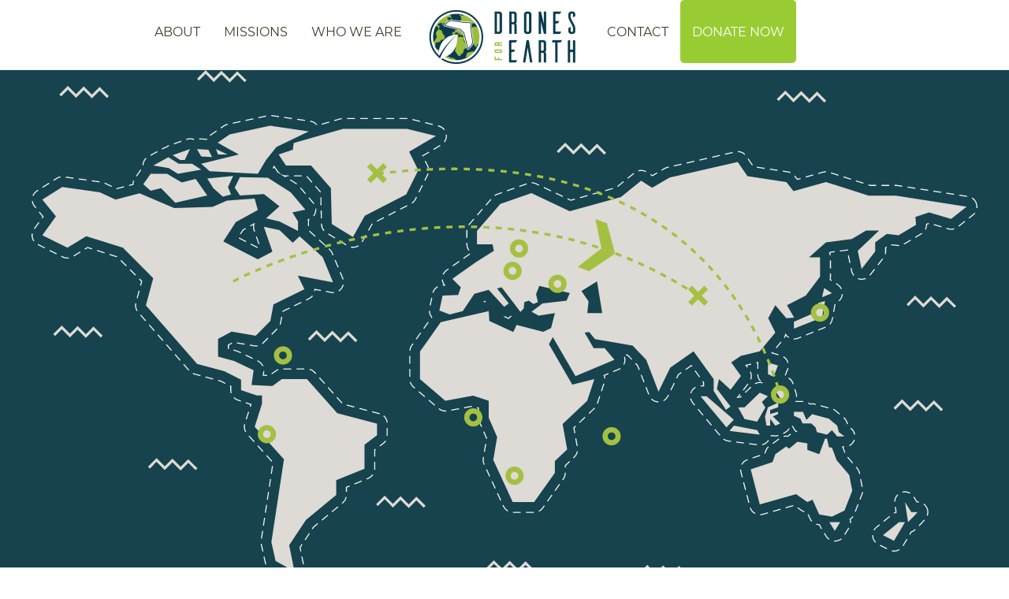

--- FILE ---
content_type: text/html; charset=UTF-8
request_url: https://dronesforearth.org/
body_size: 13695
content:
<!DOCTYPE html>
<html lang="en-US">
    <head>
        <meta charset="UTF-8">
        <meta http-equiv="X-UA-Compatible" content="IE=edge">
        <meta name="viewport" content="width=device-width, initial-scale=1">
        <link rel="shortcut icon" href="/wp-content/uploads/2020/05/favicon.png">
        <link rel="apple-touch-icon" href="/wp-content/uploads/2020/05/touchIcon.png">
                <title>Drones For Earth &#8211; Drones for Good</title>
<meta name='robots' content='max-image-preview:large' />
<link rel="alternate" type="application/rss+xml" title="Drones For Earth &raquo; Feed" href="https://dronesforearth.org/index.php/feed/" />
<link rel="alternate" type="application/rss+xml" title="Drones For Earth &raquo; Comments Feed" href="https://dronesforearth.org/index.php/comments/feed/" />
<link rel="alternate" title="oEmbed (JSON)" type="application/json+oembed" href="https://dronesforearth.org/index.php/wp-json/oembed/1.0/embed?url=https%3A%2F%2Fdronesforearth.org%2F" />
<link rel="alternate" title="oEmbed (XML)" type="text/xml+oembed" href="https://dronesforearth.org/index.php/wp-json/oembed/1.0/embed?url=https%3A%2F%2Fdronesforearth.org%2F&#038;format=xml" />
<style id='wp-img-auto-sizes-contain-inline-css' type='text/css'>
img:is([sizes=auto i],[sizes^="auto," i]){contain-intrinsic-size:3000px 1500px}
/*# sourceURL=wp-img-auto-sizes-contain-inline-css */
</style>
<style id='wp-emoji-styles-inline-css' type='text/css'>

	img.wp-smiley, img.emoji {
		display: inline !important;
		border: none !important;
		box-shadow: none !important;
		height: 1em !important;
		width: 1em !important;
		margin: 0 0.07em !important;
		vertical-align: -0.1em !important;
		background: none !important;
		padding: 0 !important;
	}
/*# sourceURL=wp-emoji-styles-inline-css */
</style>
<style id='wp-block-library-inline-css' type='text/css'>
:root{--wp-block-synced-color:#7a00df;--wp-block-synced-color--rgb:122,0,223;--wp-bound-block-color:var(--wp-block-synced-color);--wp-editor-canvas-background:#ddd;--wp-admin-theme-color:#007cba;--wp-admin-theme-color--rgb:0,124,186;--wp-admin-theme-color-darker-10:#006ba1;--wp-admin-theme-color-darker-10--rgb:0,107,160.5;--wp-admin-theme-color-darker-20:#005a87;--wp-admin-theme-color-darker-20--rgb:0,90,135;--wp-admin-border-width-focus:2px}@media (min-resolution:192dpi){:root{--wp-admin-border-width-focus:1.5px}}.wp-element-button{cursor:pointer}:root .has-very-light-gray-background-color{background-color:#eee}:root .has-very-dark-gray-background-color{background-color:#313131}:root .has-very-light-gray-color{color:#eee}:root .has-very-dark-gray-color{color:#313131}:root .has-vivid-green-cyan-to-vivid-cyan-blue-gradient-background{background:linear-gradient(135deg,#00d084,#0693e3)}:root .has-purple-crush-gradient-background{background:linear-gradient(135deg,#34e2e4,#4721fb 50%,#ab1dfe)}:root .has-hazy-dawn-gradient-background{background:linear-gradient(135deg,#faaca8,#dad0ec)}:root .has-subdued-olive-gradient-background{background:linear-gradient(135deg,#fafae1,#67a671)}:root .has-atomic-cream-gradient-background{background:linear-gradient(135deg,#fdd79a,#004a59)}:root .has-nightshade-gradient-background{background:linear-gradient(135deg,#330968,#31cdcf)}:root .has-midnight-gradient-background{background:linear-gradient(135deg,#020381,#2874fc)}:root{--wp--preset--font-size--normal:16px;--wp--preset--font-size--huge:42px}.has-regular-font-size{font-size:1em}.has-larger-font-size{font-size:2.625em}.has-normal-font-size{font-size:var(--wp--preset--font-size--normal)}.has-huge-font-size{font-size:var(--wp--preset--font-size--huge)}.has-text-align-center{text-align:center}.has-text-align-left{text-align:left}.has-text-align-right{text-align:right}.has-fit-text{white-space:nowrap!important}#end-resizable-editor-section{display:none}.aligncenter{clear:both}.items-justified-left{justify-content:flex-start}.items-justified-center{justify-content:center}.items-justified-right{justify-content:flex-end}.items-justified-space-between{justify-content:space-between}.screen-reader-text{border:0;clip-path:inset(50%);height:1px;margin:-1px;overflow:hidden;padding:0;position:absolute;width:1px;word-wrap:normal!important}.screen-reader-text:focus{background-color:#ddd;clip-path:none;color:#444;display:block;font-size:1em;height:auto;left:5px;line-height:normal;padding:15px 23px 14px;text-decoration:none;top:5px;width:auto;z-index:100000}html :where(.has-border-color){border-style:solid}html :where([style*=border-top-color]){border-top-style:solid}html :where([style*=border-right-color]){border-right-style:solid}html :where([style*=border-bottom-color]){border-bottom-style:solid}html :where([style*=border-left-color]){border-left-style:solid}html :where([style*=border-width]){border-style:solid}html :where([style*=border-top-width]){border-top-style:solid}html :where([style*=border-right-width]){border-right-style:solid}html :where([style*=border-bottom-width]){border-bottom-style:solid}html :where([style*=border-left-width]){border-left-style:solid}html :where(img[class*=wp-image-]){height:auto;max-width:100%}:where(figure){margin:0 0 1em}html :where(.is-position-sticky){--wp-admin--admin-bar--position-offset:var(--wp-admin--admin-bar--height,0px)}@media screen and (max-width:600px){html :where(.is-position-sticky){--wp-admin--admin-bar--position-offset:0px}}

/*# sourceURL=wp-block-library-inline-css */
</style><style id='global-styles-inline-css' type='text/css'>
:root{--wp--preset--aspect-ratio--square: 1;--wp--preset--aspect-ratio--4-3: 4/3;--wp--preset--aspect-ratio--3-4: 3/4;--wp--preset--aspect-ratio--3-2: 3/2;--wp--preset--aspect-ratio--2-3: 2/3;--wp--preset--aspect-ratio--16-9: 16/9;--wp--preset--aspect-ratio--9-16: 9/16;--wp--preset--color--black: #000000;--wp--preset--color--cyan-bluish-gray: #abb8c3;--wp--preset--color--white: #ffffff;--wp--preset--color--pale-pink: #f78da7;--wp--preset--color--vivid-red: #cf2e2e;--wp--preset--color--luminous-vivid-orange: #ff6900;--wp--preset--color--luminous-vivid-amber: #fcb900;--wp--preset--color--light-green-cyan: #7bdcb5;--wp--preset--color--vivid-green-cyan: #00d084;--wp--preset--color--pale-cyan-blue: #8ed1fc;--wp--preset--color--vivid-cyan-blue: #0693e3;--wp--preset--color--vivid-purple: #9b51e0;--wp--preset--gradient--vivid-cyan-blue-to-vivid-purple: linear-gradient(135deg,rgb(6,147,227) 0%,rgb(155,81,224) 100%);--wp--preset--gradient--light-green-cyan-to-vivid-green-cyan: linear-gradient(135deg,rgb(122,220,180) 0%,rgb(0,208,130) 100%);--wp--preset--gradient--luminous-vivid-amber-to-luminous-vivid-orange: linear-gradient(135deg,rgb(252,185,0) 0%,rgb(255,105,0) 100%);--wp--preset--gradient--luminous-vivid-orange-to-vivid-red: linear-gradient(135deg,rgb(255,105,0) 0%,rgb(207,46,46) 100%);--wp--preset--gradient--very-light-gray-to-cyan-bluish-gray: linear-gradient(135deg,rgb(238,238,238) 0%,rgb(169,184,195) 100%);--wp--preset--gradient--cool-to-warm-spectrum: linear-gradient(135deg,rgb(74,234,220) 0%,rgb(151,120,209) 20%,rgb(207,42,186) 40%,rgb(238,44,130) 60%,rgb(251,105,98) 80%,rgb(254,248,76) 100%);--wp--preset--gradient--blush-light-purple: linear-gradient(135deg,rgb(255,206,236) 0%,rgb(152,150,240) 100%);--wp--preset--gradient--blush-bordeaux: linear-gradient(135deg,rgb(254,205,165) 0%,rgb(254,45,45) 50%,rgb(107,0,62) 100%);--wp--preset--gradient--luminous-dusk: linear-gradient(135deg,rgb(255,203,112) 0%,rgb(199,81,192) 50%,rgb(65,88,208) 100%);--wp--preset--gradient--pale-ocean: linear-gradient(135deg,rgb(255,245,203) 0%,rgb(182,227,212) 50%,rgb(51,167,181) 100%);--wp--preset--gradient--electric-grass: linear-gradient(135deg,rgb(202,248,128) 0%,rgb(113,206,126) 100%);--wp--preset--gradient--midnight: linear-gradient(135deg,rgb(2,3,129) 0%,rgb(40,116,252) 100%);--wp--preset--font-size--small: 13px;--wp--preset--font-size--medium: 20px;--wp--preset--font-size--large: 36px;--wp--preset--font-size--x-large: 42px;--wp--preset--spacing--20: 0.44rem;--wp--preset--spacing--30: 0.67rem;--wp--preset--spacing--40: 1rem;--wp--preset--spacing--50: 1.5rem;--wp--preset--spacing--60: 2.25rem;--wp--preset--spacing--70: 3.38rem;--wp--preset--spacing--80: 5.06rem;--wp--preset--shadow--natural: 6px 6px 9px rgba(0, 0, 0, 0.2);--wp--preset--shadow--deep: 12px 12px 50px rgba(0, 0, 0, 0.4);--wp--preset--shadow--sharp: 6px 6px 0px rgba(0, 0, 0, 0.2);--wp--preset--shadow--outlined: 6px 6px 0px -3px rgb(255, 255, 255), 6px 6px rgb(0, 0, 0);--wp--preset--shadow--crisp: 6px 6px 0px rgb(0, 0, 0);}:where(.is-layout-flex){gap: 0.5em;}:where(.is-layout-grid){gap: 0.5em;}body .is-layout-flex{display: flex;}.is-layout-flex{flex-wrap: wrap;align-items: center;}.is-layout-flex > :is(*, div){margin: 0;}body .is-layout-grid{display: grid;}.is-layout-grid > :is(*, div){margin: 0;}:where(.wp-block-columns.is-layout-flex){gap: 2em;}:where(.wp-block-columns.is-layout-grid){gap: 2em;}:where(.wp-block-post-template.is-layout-flex){gap: 1.25em;}:where(.wp-block-post-template.is-layout-grid){gap: 1.25em;}.has-black-color{color: var(--wp--preset--color--black) !important;}.has-cyan-bluish-gray-color{color: var(--wp--preset--color--cyan-bluish-gray) !important;}.has-white-color{color: var(--wp--preset--color--white) !important;}.has-pale-pink-color{color: var(--wp--preset--color--pale-pink) !important;}.has-vivid-red-color{color: var(--wp--preset--color--vivid-red) !important;}.has-luminous-vivid-orange-color{color: var(--wp--preset--color--luminous-vivid-orange) !important;}.has-luminous-vivid-amber-color{color: var(--wp--preset--color--luminous-vivid-amber) !important;}.has-light-green-cyan-color{color: var(--wp--preset--color--light-green-cyan) !important;}.has-vivid-green-cyan-color{color: var(--wp--preset--color--vivid-green-cyan) !important;}.has-pale-cyan-blue-color{color: var(--wp--preset--color--pale-cyan-blue) !important;}.has-vivid-cyan-blue-color{color: var(--wp--preset--color--vivid-cyan-blue) !important;}.has-vivid-purple-color{color: var(--wp--preset--color--vivid-purple) !important;}.has-black-background-color{background-color: var(--wp--preset--color--black) !important;}.has-cyan-bluish-gray-background-color{background-color: var(--wp--preset--color--cyan-bluish-gray) !important;}.has-white-background-color{background-color: var(--wp--preset--color--white) !important;}.has-pale-pink-background-color{background-color: var(--wp--preset--color--pale-pink) !important;}.has-vivid-red-background-color{background-color: var(--wp--preset--color--vivid-red) !important;}.has-luminous-vivid-orange-background-color{background-color: var(--wp--preset--color--luminous-vivid-orange) !important;}.has-luminous-vivid-amber-background-color{background-color: var(--wp--preset--color--luminous-vivid-amber) !important;}.has-light-green-cyan-background-color{background-color: var(--wp--preset--color--light-green-cyan) !important;}.has-vivid-green-cyan-background-color{background-color: var(--wp--preset--color--vivid-green-cyan) !important;}.has-pale-cyan-blue-background-color{background-color: var(--wp--preset--color--pale-cyan-blue) !important;}.has-vivid-cyan-blue-background-color{background-color: var(--wp--preset--color--vivid-cyan-blue) !important;}.has-vivid-purple-background-color{background-color: var(--wp--preset--color--vivid-purple) !important;}.has-black-border-color{border-color: var(--wp--preset--color--black) !important;}.has-cyan-bluish-gray-border-color{border-color: var(--wp--preset--color--cyan-bluish-gray) !important;}.has-white-border-color{border-color: var(--wp--preset--color--white) !important;}.has-pale-pink-border-color{border-color: var(--wp--preset--color--pale-pink) !important;}.has-vivid-red-border-color{border-color: var(--wp--preset--color--vivid-red) !important;}.has-luminous-vivid-orange-border-color{border-color: var(--wp--preset--color--luminous-vivid-orange) !important;}.has-luminous-vivid-amber-border-color{border-color: var(--wp--preset--color--luminous-vivid-amber) !important;}.has-light-green-cyan-border-color{border-color: var(--wp--preset--color--light-green-cyan) !important;}.has-vivid-green-cyan-border-color{border-color: var(--wp--preset--color--vivid-green-cyan) !important;}.has-pale-cyan-blue-border-color{border-color: var(--wp--preset--color--pale-cyan-blue) !important;}.has-vivid-cyan-blue-border-color{border-color: var(--wp--preset--color--vivid-cyan-blue) !important;}.has-vivid-purple-border-color{border-color: var(--wp--preset--color--vivid-purple) !important;}.has-vivid-cyan-blue-to-vivid-purple-gradient-background{background: var(--wp--preset--gradient--vivid-cyan-blue-to-vivid-purple) !important;}.has-light-green-cyan-to-vivid-green-cyan-gradient-background{background: var(--wp--preset--gradient--light-green-cyan-to-vivid-green-cyan) !important;}.has-luminous-vivid-amber-to-luminous-vivid-orange-gradient-background{background: var(--wp--preset--gradient--luminous-vivid-amber-to-luminous-vivid-orange) !important;}.has-luminous-vivid-orange-to-vivid-red-gradient-background{background: var(--wp--preset--gradient--luminous-vivid-orange-to-vivid-red) !important;}.has-very-light-gray-to-cyan-bluish-gray-gradient-background{background: var(--wp--preset--gradient--very-light-gray-to-cyan-bluish-gray) !important;}.has-cool-to-warm-spectrum-gradient-background{background: var(--wp--preset--gradient--cool-to-warm-spectrum) !important;}.has-blush-light-purple-gradient-background{background: var(--wp--preset--gradient--blush-light-purple) !important;}.has-blush-bordeaux-gradient-background{background: var(--wp--preset--gradient--blush-bordeaux) !important;}.has-luminous-dusk-gradient-background{background: var(--wp--preset--gradient--luminous-dusk) !important;}.has-pale-ocean-gradient-background{background: var(--wp--preset--gradient--pale-ocean) !important;}.has-electric-grass-gradient-background{background: var(--wp--preset--gradient--electric-grass) !important;}.has-midnight-gradient-background{background: var(--wp--preset--gradient--midnight) !important;}.has-small-font-size{font-size: var(--wp--preset--font-size--small) !important;}.has-medium-font-size{font-size: var(--wp--preset--font-size--medium) !important;}.has-large-font-size{font-size: var(--wp--preset--font-size--large) !important;}.has-x-large-font-size{font-size: var(--wp--preset--font-size--x-large) !important;}
/*# sourceURL=global-styles-inline-css */
</style>

<style id='classic-theme-styles-inline-css' type='text/css'>
/*! This file is auto-generated */
.wp-block-button__link{color:#fff;background-color:#32373c;border-radius:9999px;box-shadow:none;text-decoration:none;padding:calc(.667em + 2px) calc(1.333em + 2px);font-size:1.125em}.wp-block-file__button{background:#32373c;color:#fff;text-decoration:none}
/*# sourceURL=/wp-includes/css/classic-themes.min.css */
</style>
<link rel='stylesheet' id='cpsh-shortcodes-css' href='https://dronesforearth.org/wp-content/plugins/column-shortcodes//assets/css/shortcodes.css?ver=1.0.1' type='text/css' media='all' />
<link rel='stylesheet' id='ce_responsive-css' href='https://dronesforearth.org/wp-content/plugins/simple-embed-code/css/video-container.min.css?ver=2.5.1' type='text/css' media='all' />
<link rel='stylesheet' id='wk-styles-css' href='https://dronesforearth.org/wp-content/plugins/widgetkit/cache/wk-styles-8d894e84.css?ver=6.9' type='text/css' media='all' />
<link href="https://dronesforearth.org/wp-content/themes/yootheme/css/theme.1.css?ver=1746719927" rel="stylesheet">
<script type="text/javascript" src="https://dronesforearth.org/wp-includes/js/jquery/jquery.min.js?ver=3.7.1" id="jquery-core-js"></script>
<script type="text/javascript" src="https://dronesforearth.org/wp-includes/js/jquery/jquery-migrate.min.js?ver=3.4.1" id="jquery-migrate-js"></script>
<script type="text/javascript" src="https://dronesforearth.org/wp-content/plugins/widgetkit/cache/uikit2-60d40026.js?ver=6.9" id="uikit2-js"></script>
<script type="text/javascript" src="https://dronesforearth.org/wp-content/plugins/widgetkit/cache/wk-scripts-c99f1224.js?ver=6.9" id="wk-scripts-js"></script>
<link rel="https://api.w.org/" href="https://dronesforearth.org/index.php/wp-json/" /><link rel="alternate" title="JSON" type="application/json" href="https://dronesforearth.org/index.php/wp-json/wp/v2/pages/7" /><link rel="EditURI" type="application/rsd+xml" title="RSD" href="https://dronesforearth.org/xmlrpc.php?rsd" />
<meta name="generator" content="WordPress 6.9" />
<link rel="canonical" href="https://dronesforearth.org/" />
<link rel='shortlink' href='https://dronesforearth.org/' />
<!-- start Simple Custom CSS and JS -->
<!-- Start CauseVox Embed Code -->
<script type="text/javascript" src="https://js.causevox.com/v3"></script>
<script type="text/javascript">
  causevox.CONFIG = {
    app_id : 'zO2GXArpPmW5aw3b',
    campaign_id : 'zO2GXArGL3k5aw3b'
  };
</script>
<!-- End CauseVox Embed Code -->

<!-- end Simple Custom CSS and JS -->
<script src="https://dronesforearth.org/wp-content/themes/yootheme/vendor/assets/uikit/dist/js/uikit.min.js?ver=2.0.8"></script>
<script src="https://dronesforearth.org/wp-content/themes/yootheme/vendor/assets/uikit/dist/js/uikit-icons.min.js?ver=2.0.8"></script>
<script src="https://dronesforearth.org/wp-content/themes/yootheme/js/theme.js?ver=2.0.8"></script>
<script>var $theme = {};</script>
		<style type="text/css" id="wp-custom-css">
			.element-stickers.el-inline-block {
	position: relative;
	display: inline-block;
}

.element-stickers {
	position: relative;
	margin-bottom: 80px;
}

.element-sticker-top {
  position: relative;
}

@media screen and (max-width: 1024px) {
  .element-sticker-top {
    margin-top: 60px;
  }
}

.picture-border img {
	box-shadow: 0 0 0 10px rgba(255,255,255,1), 0 0 10px 2px rgba(0,0,0,0.9);
}

.element-border {
	box-shadow: 0 0 0 10px rgba(255,255,255,1), 0 0 10px 2px rgba(0,0,0,0.9);
}

.element-stickers::before {
	position: absolute;
	z-index: 20;
	top: -10px;
	right: -45px;
	content: ' ';
	width: 113px;
	height: 40px;
	transform: rotate(45deg);
	background-image: url("/wp-content/uploads/2019/11/Klebeband.svg ");
	background-size: contain;
	opacity: .98;
}

.element-stickers::after {
	position: absolute;
	z-index: 20;
	bottom: -5px;
	left: -45px;
	content: ' ';
	width: 113px;
	height: 40px;
	transform: rotate(45deg);
	background-image: url("/wp-content/uploads/2019/11/Klebeband.svg ");
	background-size: contain;
	opacity: .98;
}

.element-sticker-top::before {
	position: absolute;
	z-index: 20;
	top: -20px;
	left: 50%;
	content: ' ';
	width: 113px;
	height: 40px;
	transform: translateX(-50%);
	background-image: url("/wp-content/uploads/2019/11/Klebeband.svg ");
	background-size: contain;
	opacity: .98;
}

.bg-paper {
	background-image: url("/wp-content/uploads/2019/11/ZettelAbrisskante.svg") !important;
	background-size: cover;
	background-position: bottom center;
}

body.blog .uk-section-default {
  background: rgb(245, 245, 245);
  background-image: url(../vendor/assets/uikit-themes/master-pinewood-lake/images/background-texture-petrol.png);
  background-position-x: 50%;
}

body.blog .post {
  background-image: url(/wp-content/uploads/2019/12/Zettel-mit-Linien.svg) !important;
  background-size: cover;
  background-position: top center;
  padding: 4rem;
  display: flex;
  flex-direction: column;
  padding-bottom: 4rem;
	padding-top: 3rem;
}

@media screen and (max-width: 640px) {
  body.blog .post {
    padding: 2rem;
    padding-top: 3rem;
    padding-bottom: 4rem;
  }
}

body.blog .post div[property="image"] {
  order: 1;
  position: relative;
  display: inline-block;
  margin-top: 3rem !important;
  margin-bottom: 2rem;
}

body.blog .post div[property="image"] img {
  width: 100%;
	box-shadow: 0 0 0 7px rgba(255,255,255,1), 0 0 10px 2px rgba(0,0,0,0.2);
}

body.blog .post div[property="image"]:before {
  position: absolute;
  z-index: 20;
  top: -10px;
  right: -45px;
  content: ' ';
  width: 113px;
  height: 40px;
  transform: rotate(45deg);
  background-image: url(/wp-content/uploads/2019/11/Klebeband.svg);
  background-size: contain;
  opacity: .98;
}

body.blog .post div[property="image"]:after {
  position: absolute;
  z-index: 20;
  bottom: -5px;
  left: -45px;
  content: ' ';
  width: 113px;
  height: 40px;
  transform: rotate(45deg);
  background-image: url(/wp-content/uploads/2019/11/Klebeband.svg);
  background-size: contain;
  opacity: .98;
}

body.blog .post h2 {
  order: 2;
}

body.blog .post p.uk-article-meta {
  order: 3;
}

body.blog .post div[property="text"] {
  order: 4;
}

body.blog .post .uk-margin-medium {
  order: 5;
  display: none;
}

body.post-template-default .uk-section-default {
  background: rgb(245, 245, 245);
  background-image: url(../vendor/assets/uikit-themes/master-pinewood-lake/images/background-texture-petrol.png);
  background-position-x: 50%;
}

body.post-template-default .uk-container {
  max-width: 1000px !important;
}

body.post-template-default article.post {
  position: relative;
  background-image: url(/wp-content/uploads/2019/12/zettel-mit-linien-kein-abriss.svg) !important;
  background-size: contain;
  background-position: top center;
  background-repeat: repeat;
  margin-top: 5rem;
  padding: 4rem;
  padding-bottom: 4rem;
	padding-top: 1rem;
}

body.post-template-default article.post:before {
  background-image: url("/wp-content/uploads/2019/12/blog-zettel-abriss.svg");
  background-size: cover;
  background-position: top center;
  background-repeat: repeat-y;
  position: absolute;
  content: ' ';
  width: 100%;
  height: 70px;
  top: -69px;
  left: 0;
  z-index: 0;
}

@media screen and (max-width: 640px) {
  body.post-template-default article.post {
    margin-top: 4rem;
    padding: 2rem;
    padding-bottom: 4rem;
    padding-top: 0;
  }
}

body.post-template-default article.post * {
  z-index: 1;
  position: relative;
}

body.post-template-default article.post .uk-article-title {
  margin-top: 3rem !important
}

body.post-template-default article.post div[property="image"] {
  position: relative;
  display: inline-block;
  margin-top: 3rem !important;
}

body.post-template-default article.post div[property="image"] img {
  width: 100%;
	box-shadow: 0 0 0 7px rgba(255,255,255,1), 0 0 10px 2px rgba(0,0,0,0.2);
}

body.post-template-default article.post div[property="image"]:before {
  position: absolute;
  z-index: 20;
  top: -10px;
  right: -45px;
  content: ' ';
  width: 113px;
  height: 40px;
  transform: rotate(45deg);
  background-image: url(/wp-content/uploads/2019/11/Klebeband.svg);
  background-size: contain;
  opacity: .98;
}

body.post-template-default article.post div[property="image"]:after {
  position: absolute;
  z-index: 20;
  bottom: -5px;
  left: -45px;
  content: ' ';
  width: 113px;
  height: 40px;
  transform: rotate(45deg);
  background-image: url(/wp-content/uploads/2019/11/Klebeband.svg);
  background-size: contain;
  opacity: .98;
}

body.post-template-default article.post img {
  box-shadow: 0 0 0 7px rgba(255,255,255,1), 0 0 10px 2px rgba(0,0,0,0.2);
  position: relative;
}

body.post-template-default article.post iframe {
  box-shadow: 0 0 0 7px rgba(255,255,255,1), 0 0 10px 2px rgba(0,0,0,0.2);
  max-width: 100%;
  background: #EBECEA;
}

td.uk-h5.uk-text-nowrap.uk-text-muted.ng-binding {
  padding: 0 !important;
  width: 0px !important;
  overflow: hidden;
}

.uk-table-hover tbody tr:hover, .uk-table-hover>tr:hover {
  background: transparent !important;
}
.donate-class {
	background: #99cc33 !important;
	border-radius: 5px;
	color: #ffffff !important;
	font-weight: bold;
}

.donate-class:hover {
	background:  #5499c7 !important;
	border-radius: 5px;
	color: #ffffff !important;
}

.donate-class a {
	color: #000000 !important;
}

.donate-class a:hover {
	color: #ffff00 !important;
}
		</style>
		    </head>
    <body data-rsssl=1 class="home wp-singular page-template-default page page-id-7 wp-theme-yootheme ">
        
        <div class="tm-page">

                        
<div class="tm-header-mobile uk-hidden@m">


    <div class="uk-navbar-container">
        <nav uk-navbar>

                        <div class="uk-navbar-left">

                
                                <a class="uk-navbar-toggle" href="#tm-mobile" uk-toggle>
                    <div uk-navbar-toggle-icon></div>
                                    </a>
                
                
            </div>
            
                        <div class="uk-navbar-center">
                <a class="uk-navbar-item uk-logo" href="https://dronesforearth.org">
                    <img alt="yootheme" src="/wp-content/themes/yootheme/cache/D4E_logo-44e570a8.png" srcset="/wp-content/themes/yootheme/cache/D4E_logo-44e570a8.png 200w, /wp-content/themes/yootheme/cache/D4E_logo-eb8f22a1.png 400w" sizes="(min-width: 200px) 200px" data-width="200" data-height="88">                </a>
            </div>
            
            
        </nav>
    </div>

    

<div id="tm-mobile" uk-offcanvas mode="slide" overlay>
    <div class="uk-offcanvas-bar">

        <button class="uk-offcanvas-close" type="button" uk-close></button>

        
            
<div class="uk-child-width-1-1" uk-grid>    <div>
<div class="uk-panel">

    
    
<ul class="uk-nav uk-nav-default">
    
	<li class="uk-active"><a href="https://dronesforearth.org/#about" class=" menu-item menu-item-type-custom menu-item-object-custom current-menu-item current_page_item menu-item-home">ABOUT</a></li>
	<li><a href="https://dronesforearth.org/index.php/missions/" class=" menu-item menu-item-type-post_type menu-item-object-page">MISSIONS</a></li>
	<li class="uk-active"><a href="https://dronesforearth.org/#who" class=" menu-item menu-item-type-custom menu-item-object-custom current-menu-item current_page_item menu-item-home">WHO WE ARE</a></li>
	<li class="uk-active"><a href="https://dronesforearth.org/#contact" class=" menu-item menu-item-type-custom menu-item-object-custom current-menu-item current_page_item menu-item-home">CONTACT</a></li>
	<li><a href="#donate" class="donate-class menu-item menu-item-type-custom menu-item-object-custom">DONATE NOW</a></li></ul>

</div>
</div></div>
            
    </div>
</div>

</div>


<div class="tm-header uk-visible@m" uk-header>




    
    
        
            <div class="uk-navbar-container">

                <div class="uk-container uk-container-large">
                    <nav class="uk-navbar" uk-navbar="{&quot;align&quot;:&quot;left&quot;,&quot;boundary&quot;:&quot;!.uk-navbar-container&quot;}">

                        <div class="uk-navbar-center">

                            
                                <div class="uk-navbar-center-left uk-preserve-width"><div>
                                    
<ul class="uk-navbar-nav">
    
	<li class="uk-active"><a href="https://dronesforearth.org/#about" class=" menu-item menu-item-type-custom menu-item-object-custom current-menu-item current_page_item menu-item-home">ABOUT</a></li>
	<li><a href="https://dronesforearth.org/index.php/missions/" class=" menu-item menu-item-type-post_type menu-item-object-page">MISSIONS</a></li>
	<li class="uk-active"><a href="https://dronesforearth.org/#who" class=" menu-item menu-item-type-custom menu-item-object-custom current-menu-item current_page_item menu-item-home">WHO WE ARE</a></li></ul>
                                </div></div>

                                
<a href="https://dronesforearth.org" class="uk-navbar-item uk-logo">
    <img alt="yootheme" src="/wp-content/themes/yootheme/cache/D4E_logo-44e570a8.png" srcset="/wp-content/themes/yootheme/cache/D4E_logo-44e570a8.png 200w, /wp-content/themes/yootheme/cache/D4E_logo-eb8f22a1.png 400w" sizes="(min-width: 200px) 200px" data-width="200" data-height="88"></a>

                                <div class="uk-navbar-center-right uk-preserve-width"><div>
                                    
<ul class="uk-navbar-nav">
    
	<li class="uk-active"><a href="https://dronesforearth.org/#contact" class=" menu-item menu-item-type-custom menu-item-object-custom current-menu-item current_page_item menu-item-home">CONTACT</a></li>
	<li><a href="#donate" class="donate-class menu-item menu-item-type-custom menu-item-object-custom">DONATE NOW</a></li></ul>
                                </div></div>

                            
                        </div>

                    </nav>
                </div>

            </div>

        
    
    



</div>
            
            
            <!-- Builder #page -->
<div class="uk-section-default">
        <div data-src="/wp-content/uploads/2019/11/KanteBlau.svg" uk-img class="uk-background-norepeat uk-background-cover uk-background-bottom-center uk-section uk-padding-remove-top uk-flex uk-flex-middle" uk-height-viewport="offset-top: true; offset-bottom: 20;">    
        
        
        
                        <div class="uk-width-1-1">
            
                                <div class="uk-container uk-container-large">                
                    
                    <div class="uk-margin-remove-vertical" uk-grid>
<div class="uk-flex-auto uk-width-1-1@m">
    
        
            
            
                
<div class="uk-margin-remove-vertical uk-text-center" id="page#0-0-0-0">    <div class="uk-inline">

        <img width="1200" alt data-src="/wp-content/uploads/2019/12/Karte-richtige-Orte-A01-green.svg" uk-img>
        <div class="tm-popover-items uk-visible@s">
                        <a class="el-marker uk-position-absolute uk-transform-center" style="top: 75%; left: 51%;" href="#" uk-marker></a><div style="width: 300px;" uk-drop="pos: top-center; mode: click;">
<div class="el-item uk-card uk-card-primary uk-card-body uk-margin-remove-first-child">
    
            

<h3 class="el-title uk-heading-small uk-margin-remove-top uk-margin-remove-bottom">        Nature conservation revisited in Namibia    </h3>

<div class="el-content uk-panel uk-margin-top"><p>Nature Conservation</p></div>

<div><a href="https://dronesforearth.org/index.php/2015/06/15/namibia-revisited/" class="el-link uk-link-muted">Read more</a></div>    
</div></div>                        <a class="el-marker uk-position-absolute uk-transform-center" style="top: 33%; left: 51%;" href="#" uk-marker></a><div style="width: 300px;" uk-drop="pos: top-center; mode: click;">
<div class="el-item uk-card uk-card-primary uk-card-body uk-margin-remove-first-child">
    
            

<h3 class="el-title uk-heading-small uk-margin-remove-top uk-margin-remove-bottom">        Preserving bogs in Switzerland    </h3>

<div class="el-content uk-panel uk-margin-top"><p>Nature Conservation</p></div>

<div><a href="https://dronesforearth.org/index.php/2018/06/21/save-the-steinmoosli-and-balmos-bogs/" class="el-link uk-link-muted">Read more</a></div>    
</div></div>                        <a class="el-marker uk-position-absolute uk-transform-center" style="top: 40%; left: 55%;" href="#" uk-marker></a><div style="width: 300px;" uk-drop="pos: top-center; mode: click;">
<div class="el-item uk-card uk-card-primary uk-card-body uk-margin-remove-first-child">
    
            

<h3 class="el-title uk-heading-small uk-margin-remove-top uk-margin-remove-bottom">        Aircheology in Turkey    </h3>

<div class="el-content uk-panel uk-margin-top"><p>Culture</p></div>

<div><a href="https://dronesforearth.org/index.php/2014/08/12/turkey/" class="el-link uk-link-muted">Read more</a></div>    
</div></div>                        <a class="el-marker uk-position-absolute uk-transform-center" style="top: 60%; left: 79%;" href="#" uk-marker></a><div style="width: 300px;" uk-drop="pos: top-center; mode: click;">
<div class="el-item uk-card uk-card-primary uk-card-body uk-margin-remove-first-child">
    
            

<h3 class="el-title uk-heading-small uk-margin-remove-top uk-margin-remove-bottom">        Mapping the Philippines after typhoon Haiyan    </h3>

<div class="el-content uk-panel uk-margin-top"><p>Emergency Response</p></div>

<div><a href="https://dronesforearth.org/index.php/2014/03/01/philippines/" class="el-link uk-link-muted">Read more</a></div>    
</div></div>                        <a class="el-marker uk-position-absolute uk-transform-center" style="top: 45%; left: 83%;" href="#" uk-marker></a><div style="width: 300px;" uk-drop="pos: top-center; mode: click;">
<div class="el-item uk-card uk-card-primary uk-card-body uk-margin-remove-first-child">
    
            

<h3 class="el-title uk-heading-small uk-margin-remove-top uk-margin-remove-bottom">        Fukushima – a drones eye view    </h3>

<div class="el-content uk-panel uk-margin-top"><p>Emergency Response</p></div>

<div><a href="https://dronesforearth.org/index.php/2014/04/16/fukushima/" class="el-link uk-link-muted">Read more</a></div>    
</div></div>                        <a class="el-marker uk-position-absolute uk-transform-center" style="top: 68%; left: 25%;" href="#" uk-marker></a><div style="width: 300px;" uk-drop="pos: top-center; mode: click;">
<div class="el-item uk-card uk-card-primary uk-card-body uk-margin-remove-first-child">
    
            

<h3 class="el-title uk-heading-small uk-margin-remove-top uk-margin-remove-bottom">        Using mapping to empower local communities in Lima, Peru    </h3>

<div class="el-content uk-panel uk-margin-top"><p>Humanitarian</p></div>

<div><a href="https://dronesforearth.org/index.php/2019/12/20/lima/" class="el-link uk-link-muted">Read more</a></div>    
</div></div>                        <a class="el-marker uk-position-absolute uk-transform-center" style="top: 37%; left: 50%;" href="#" uk-marker></a><div style="width: 300px;" uk-drop="pos: top-center; mode: click;">
<div class="el-item uk-card uk-card-primary uk-card-body uk-margin-remove-first-child">
    
            

<h3 class="el-title uk-heading-small uk-margin-remove-top uk-margin-remove-bottom">        Drone Adventures Weekend 2020 – Glacier d’Orny    </h3>

<div class="el-content uk-panel uk-margin-top"><p>Glacier mapping</p></div>

<div><a href="https://dronesforearth.org/index.php/2020/10/08/drone-adventures-weekend-2020-glacier-dorny/" class="el-link uk-link-muted">Read more</a></div>    
</div></div>                        <a class="el-marker uk-position-absolute uk-transform-center" style="top: 53%; left: 26%;" href="#" uk-marker></a><div style="width: 300px;" uk-drop="pos: top-center; mode: click;">
<div class="el-item uk-card uk-card-primary uk-card-body uk-margin-remove-first-child">
    
            

<h3 class="el-title uk-heading-small uk-margin-remove-top uk-margin-remove-bottom">        Haiti &#8211; Fighiting erosion with local communities    </h3>

<div class="el-content uk-panel uk-margin-top"><p>Nature Conservation</p></div>

<div><a href="https://dronesforearth.org/index.php/2019/12/20/haiti" class="el-link uk-link-muted">Read more</a></div>    
</div></div>                        <a class="el-marker uk-position-absolute uk-transform-center" style="top: 68%; left: 62%;" href="#" uk-marker></a><div style="width: 300px;" uk-drop="pos: top-center; mode: click;">
<div class="el-item uk-card uk-card-primary uk-card-body uk-margin-remove-first-child">
    
            

<h3 class="el-title uk-heading-small uk-margin-remove-top uk-margin-remove-bottom">        Seychelles &#8211; Drones for sharks    </h3>

<div class="el-content uk-panel uk-margin-top"><p>Nature Conservation</p></div>

<div><a href="https://dronesforearth.org/index.php/2016/02/10/sharks/" class="el-link uk-link-muted">Read more</a></div>    
</div></div>                        <a class="el-marker uk-position-absolute uk-transform-center" style="top: 65%; left: 47%;" href="#" uk-marker></a><div style="width: 300px;" uk-drop="pos: top-center; mode: click;">
<div class="el-item uk-card uk-card-primary uk-card-body uk-margin-remove-first-child">
    
            

<h3 class="el-title uk-heading-small uk-margin-remove-top uk-margin-remove-bottom">        Mapping coastal communities in São Tomé &#038; Principe    </h3>

<div class="el-content uk-panel uk-margin-top"><p>Humanitarian</p></div>

<div><a href="https://dronesforearth.org/index.php/2018/02/17/sao-tome-principe/" class="el-link uk-link-muted">Read more</a></div>    
</div></div>                    </div>

    </div>
    <div class="tm-popover-items uk-margin uk-hidden@s">

        <ul id="js-536" class="uk-switcher">                        <li>
<div class="el-item uk-card uk-card-primary uk-card-body uk-margin-remove-first-child">
    
            

<h3 class="el-title uk-heading-small uk-margin-remove-top uk-margin-remove-bottom">        Nature conservation revisited in Namibia    </h3>

<div class="el-content uk-panel uk-margin-top"><p>Nature Conservation</p></div>

<div><a href="https://dronesforearth.org/index.php/2015/06/15/namibia-revisited/" class="el-link uk-link-muted">Read more</a></div>    
</div></li>
                        <li>
<div class="el-item uk-card uk-card-primary uk-card-body uk-margin-remove-first-child">
    
            

<h3 class="el-title uk-heading-small uk-margin-remove-top uk-margin-remove-bottom">        Preserving bogs in Switzerland    </h3>

<div class="el-content uk-panel uk-margin-top"><p>Nature Conservation</p></div>

<div><a href="https://dronesforearth.org/index.php/2018/06/21/save-the-steinmoosli-and-balmos-bogs/" class="el-link uk-link-muted">Read more</a></div>    
</div></li>
                        <li>
<div class="el-item uk-card uk-card-primary uk-card-body uk-margin-remove-first-child">
    
            

<h3 class="el-title uk-heading-small uk-margin-remove-top uk-margin-remove-bottom">        Aircheology in Turkey    </h3>

<div class="el-content uk-panel uk-margin-top"><p>Culture</p></div>

<div><a href="https://dronesforearth.org/index.php/2014/08/12/turkey/" class="el-link uk-link-muted">Read more</a></div>    
</div></li>
                        <li>
<div class="el-item uk-card uk-card-primary uk-card-body uk-margin-remove-first-child">
    
            

<h3 class="el-title uk-heading-small uk-margin-remove-top uk-margin-remove-bottom">        Mapping the Philippines after typhoon Haiyan    </h3>

<div class="el-content uk-panel uk-margin-top"><p>Emergency Response</p></div>

<div><a href="https://dronesforearth.org/index.php/2014/03/01/philippines/" class="el-link uk-link-muted">Read more</a></div>    
</div></li>
                        <li>
<div class="el-item uk-card uk-card-primary uk-card-body uk-margin-remove-first-child">
    
            

<h3 class="el-title uk-heading-small uk-margin-remove-top uk-margin-remove-bottom">        Fukushima – a drones eye view    </h3>

<div class="el-content uk-panel uk-margin-top"><p>Emergency Response</p></div>

<div><a href="https://dronesforearth.org/index.php/2014/04/16/fukushima/" class="el-link uk-link-muted">Read more</a></div>    
</div></li>
                        <li>
<div class="el-item uk-card uk-card-primary uk-card-body uk-margin-remove-first-child">
    
            

<h3 class="el-title uk-heading-small uk-margin-remove-top uk-margin-remove-bottom">        Using mapping to empower local communities in Lima, Peru    </h3>

<div class="el-content uk-panel uk-margin-top"><p>Humanitarian</p></div>

<div><a href="https://dronesforearth.org/index.php/2019/12/20/lima/" class="el-link uk-link-muted">Read more</a></div>    
</div></li>
                        <li>
<div class="el-item uk-card uk-card-primary uk-card-body uk-margin-remove-first-child">
    
            

<h3 class="el-title uk-heading-small uk-margin-remove-top uk-margin-remove-bottom">        Drone Adventures Weekend 2020 – Glacier d’Orny    </h3>

<div class="el-content uk-panel uk-margin-top"><p>Glacier mapping</p></div>

<div><a href="https://dronesforearth.org/index.php/2020/10/08/drone-adventures-weekend-2020-glacier-dorny/" class="el-link uk-link-muted">Read more</a></div>    
</div></li>
                        <li>
<div class="el-item uk-card uk-card-primary uk-card-body uk-margin-remove-first-child">
    
            

<h3 class="el-title uk-heading-small uk-margin-remove-top uk-margin-remove-bottom">        Haiti &#8211; Fighiting erosion with local communities    </h3>

<div class="el-content uk-panel uk-margin-top"><p>Nature Conservation</p></div>

<div><a href="https://dronesforearth.org/index.php/2019/12/20/haiti" class="el-link uk-link-muted">Read more</a></div>    
</div></li>
                        <li>
<div class="el-item uk-card uk-card-primary uk-card-body uk-margin-remove-first-child">
    
            

<h3 class="el-title uk-heading-small uk-margin-remove-top uk-margin-remove-bottom">        Seychelles &#8211; Drones for sharks    </h3>

<div class="el-content uk-panel uk-margin-top"><p>Nature Conservation</p></div>

<div><a href="https://dronesforearth.org/index.php/2016/02/10/sharks/" class="el-link uk-link-muted">Read more</a></div>    
</div></li>
                        <li>
<div class="el-item uk-card uk-card-primary uk-card-body uk-margin-remove-first-child">
    
            

<h3 class="el-title uk-heading-small uk-margin-remove-top uk-margin-remove-bottom">        Mapping coastal communities in São Tomé &#038; Principe    </h3>

<div class="el-content uk-panel uk-margin-top"><p>Humanitarian</p></div>

<div><a href="https://dronesforearth.org/index.php/2018/02/17/sao-tome-principe/" class="el-link uk-link-muted">Read more</a></div>    
</div></li>
                    </ul>

        <ul class="uk-dotnav uk-flex-center uk-margin" uk-switcher="connect: #js-536; animation: uk-animation-fade;">                        <li><a href="#"></a></li>
                        <li><a href="#"></a></li>
                        <li><a href="#"></a></li>
                        <li><a href="#"></a></li>
                        <li><a href="#"></a></li>
                        <li><a href="#"></a></li>
                        <li><a href="#"></a></li>
                        <li><a href="#"></a></li>
                        <li><a href="#"></a></li>
                        <li><a href="#"></a></li>
                    </ul>

    </div>
</div>

            
        
    
</div>
</div>
                                </div>
                
                        </div>
            
        
        </div>
    
</div>

<div id="about" class="uk-section-default">
        <div data-src="/wp-content/uploads/2019/11/HintergrundlinienVollflaeche.svg" uk-img class="uk-background-norepeat uk-background-cover uk-background-top-center uk-section uk-section-large">    
        
        
        
            
                                <div class="uk-container uk-container-large">                
                    
                    <div class="uk-grid-large uk-grid-margin-large" uk-grid>
<div class="uk-width-expand@m">
    
        
            
            
                
<div class="picture-border element-stickers uk-margin uk-text-center">
        <img class="el-image" alt data-src="/wp-content/themes/yootheme/cache/20200816_120144-scaled-6ea894c6.jpeg" data-srcset="/wp-content/themes/yootheme/cache/20200816_120144-scaled-c84acf9a.jpeg 768w, /wp-content/themes/yootheme/cache/20200816_120144-scaled-d055de63.jpeg 1024w, /wp-content/themes/yootheme/cache/20200816_120144-scaled-2dcdcc94.jpeg 1366w, /wp-content/themes/yootheme/cache/20200816_120144-scaled-3a07b1ab.jpeg 1600w, /wp-content/themes/yootheme/cache/20200816_120144-scaled-eda70fed.jpeg 1920w, /wp-content/themes/yootheme/cache/20200816_120144-scaled-6ea894c6.jpeg 2560w" data-sizes="(min-width: 2560px) 2560px" data-width="2560" data-height="1920" uk-img>    
    
</div>

<div uk-slideshow="minHeight: 300; autoplay: 1;  autoplayInterval: 11000;" class="element-border element-stickers uk-margin">
    <div class="uk-position-relative">
        
            <ul class="uk-slideshow-items">                                <li class="el-item" >
                    

    
        <img class="el-image" alt uk-img="target: !.uk-slideshow-items" uk-cover data-src="/wp-content/themes/yootheme/cache/DJI_0219-scaled-3b163034.jpeg" data-srcset="/wp-content/themes/yootheme/cache/DJI_0219-scaled-3b163034.jpeg 300w, /wp-content/themes/yootheme/cache/DJI_0219-scaled-f6ec3712.jpeg 600w" data-sizes="(max-aspect-ratio: 300/169) 178vh" data-width="300" data-height="169">        
    


                </li>
                                <li class="el-item" >
                    

    
        <img class="el-image" alt uk-img="target: !.uk-slideshow-items" uk-cover data-src="/wp-content/themes/yootheme/cache/admin-ajax.php_-f0caff9f.jpeg" data-srcset="/wp-content/themes/yootheme/cache/admin-ajax.php_-f0caff9f.jpeg 300w, /wp-content/themes/yootheme/cache/admin-ajax.php_-e18c3304.jpeg 600w" data-sizes="(max-aspect-ratio: 300/225) 133vh" data-width="300" data-height="225">        
    


                </li>
                                <li class="el-item" >
                    

    
        <img class="el-image" alt uk-img="target: !.uk-slideshow-items" uk-cover data-src="/wp-content/themes/yootheme/cache/mountain-3fea6ebe.jpeg" data-srcset="/wp-content/themes/yootheme/cache/mountain-3fea6ebe.jpeg 300w, /wp-content/themes/yootheme/cache/mountain-c74432de.jpeg 599w, /wp-content/themes/yootheme/cache/mountain-598da6bb.jpeg 600w" data-sizes="(max-aspect-ratio: 300/201) 149vh" data-width="300" data-height="201">        
    


                </li>
                                <li class="el-item" >
                    

    
        <img class="el-image" alt uk-img="target: !.uk-slideshow-items" uk-cover data-src="/wp-content/themes/yootheme/cache/Savanne-e86fc1a7.jpeg" data-srcset="/wp-content/themes/yootheme/cache/Savanne-e86fc1a7.jpeg 300w, /wp-content/themes/yootheme/cache/Savanne-9f9f79fe.jpeg 599w, /wp-content/themes/yootheme/cache/Savanne-0156ed9b.jpeg 600w" data-sizes="(max-aspect-ratio: 300/201) 149vh" data-width="300" data-height="201">        
    


                </li>
                                <li class="el-item" >
                    

    
        <img class="el-image" alt uk-img="target: !.uk-slideshow-items" uk-cover data-src="/wp-content/themes/yootheme/cache/Launch-8810c7c0.jpeg" data-srcset="/wp-content/themes/yootheme/cache/Launch-8810c7c0.jpeg 300w, /wp-content/themes/yootheme/cache/Launch-d87dfb4b.jpeg 599w, /wp-content/themes/yootheme/cache/Launch-46b46f2e.jpeg 600w" data-sizes="(max-aspect-ratio: 300/201) 149vh" data-width="300" data-height="201">        
    


                </li>
                            </ul>

        
        
                
<div class="uk-position-bottom-center uk-position-medium uk-visible@s">
<ul class="el-nav uk-dotnav uk-flex-center" uk-margin>        <li uk-slideshow-item="0">
        <a href="#"></a>
    </li>
        <li uk-slideshow-item="1">
        <a href="#"></a>
    </li>
        <li uk-slideshow-item="2">
        <a href="#"></a>
    </li>
        <li uk-slideshow-item="3">
        <a href="#"></a>
    </li>
        <li uk-slideshow-item="4">
        <a href="#"></a>
    </li>
    </ul>

</div>
        
    </div>

    
</div>

            
        
    
</div>

<div class="uk-grid-item-match uk-width-expand@m" id="page#1-0-1">
    
        
            
                        <div class="uk-panel uk-width-1-1">            
                
<div class="uk-card uk-card-default uk-card-body uk-margin-remove-first-child element-sticker-top bg-paper uk-margin">
    
                        
                    

        
                <h3 class="el-title uk-h4 uk-margin-top uk-margin-remove-bottom">                        Drones for Good                    </h3>        
        
    
        
        
                <div class="el-content uk-panel uk-margin-top"><p>Drones For Earth, former Drone Adventures,  is a non-profit organization founded in Lausanne, Switzerland in 2013. We fly missions throughout the world, connecting people who know drones best with people who need them the most.<br /><br />We see drones as a powerful and exciting tool that can be used to make the world a better place. Our goal is to demonstrate and promote the great potential of drones to protect our planet and support local communities.</p>
<p> </p>
<h4>Let our drones help you!</h4>
<p>You’re a biologist, an archeologist, an aid worker, a forest ranger. You’re curious about how drones can help you do your job faster, better, cheaper, so that you can focus on what matters: helping the people and the environment around you.</p>
<p> </p>
<p> </p>
<p> </p></div>        
        
        
        
        
    
</div>
<div id="page#1-0-1-1" class="uk-position-absolute uk-width-1-1 uk-text-right" style="right: 0px; bottom: 10px;">
        <img class="el-image" alt target="!*" data-src="/wp-content/themes/yootheme/cache/D4E_compass-55c0b4cc.png" data-srcset="/wp-content/themes/yootheme/cache/D4E_compass-55c0b4cc.png 550w, /wp-content/themes/yootheme/cache/D4E_compass-8ac5a98f.png 768w, /wp-content/themes/yootheme/cache/D4E_compass-45b25fe3.png 1024w" data-sizes="(min-width: 550px) 550px" data-width="550" data-height="226" uk-img>    
    
</div>

                        </div>
            
        
    
</div>
</div>
                                </div>
                
            
        
        </div>
    
</div>

<div id="who" class="uk-section-default">
        <div data-src="/wp-content/uploads/2019/11/KanteGrau.svg" uk-img class="uk-background-norepeat uk-background-cover uk-background-top-center uk-section uk-section-xlarge uk-padding-remove-bottom">    
        
        
        
            
                                <div class="uk-container uk-container-large">                
                    
                    <div class="uk-margin-remove-bottom uk-grid-margin uk-margin-remove-bottom" uk-grid>
<div class="uk-flex-auto uk-width-1-1@m">
    
        
            
            
                
<h1 class="uk-heading-small uk-font-primary uk-margin-large uk-text-center">        WHO WE ARE    </h1><div class="uk-position-relative uk-margin uk-margin-remove-bottom"><table class="uk-table uk-table-hover uk-table-middle wk-table">
<tbody>
<tr class="uk-visible-hover-inline ng-scope">
<td class="uk-h5 uk-text-nowrap uk-text-muted ng-binding"> </td>
<td class="uk-h5 uk-text-nowrap uk-text-muted ng-binding">
<div data-wk-slideset="{animation: 'slide-horizontal',autoplay: true ,autoplayInterval: 5000,default: 1,medium: 3,large: 6,xlarge: 6}">

    
    <div class="wk-slidenav-position wk-margin">

        <ul class="wk-slideset wk-grid wk-grid-match wk-flex-center wk-grid-width-1-1 wk-grid-width-medium-1-3 wk-grid-width-large-1-6 wk-grid-width-xlarge-1-6 wk-grid-medium">
        
            <li>

                <div class="wk-panel wk-text-center">

                    
                    
                                        <div class="wk-text-center wk-margin wk-margin-top-remove"><img loading="lazy" decoding="async" src="/wp-content/plugins/widgetkit/cache/153261-e97cf5598fb510c2f7681fed1b866a60.jpg" class="wk-border-circle wk-overlay-scale" alt="SEBASTIÁNVIVERO" width="150" height="150"></div>
                    
                                        <h3 class="wk-panel-title">

                                                    <a class="wk-link-reset" href="https://www.linkedin.com/in/sebastian-vivero">SEBASTIÁN<br />VIVERO</a>
                        
                        
                    </h3>
                    
                    
                                        <div class="wk-margin"><small><strong>President</strong></small><br/>
<small>Geosciences</small></div>
                    
                    
                    
                    
                </div>

            </li>

        
            <li>

                <div class="wk-panel wk-text-center">

                    
                    
                                        <div class="wk-text-center wk-margin wk-margin-top-remove"><img loading="lazy" decoding="async" src="/wp-content/plugins/widgetkit/cache/alice-concordel-e427e6bb3eb5129f28b52c371d4e9729.jpg" class="wk-border-circle wk-overlay-scale" alt="ALICECONCORDEL" width="150" height="150"></div>
                    
                                        <h3 class="wk-panel-title">

                                                    <a class="wk-link-reset" href="https://www.linkedin.com/in/alice-concordel-524129a6/">ALICE</br>CONCORDEL</a>
                        
                        
                    </h3>
                    
                    
                                        <div class="wk-margin"><small><strong>Vice President</strong></small><br/>
<small>Mechanical Engineer</small></div>
                    
                    
                    
                    
                </div>

            </li>

        
            <li>

                <div class="wk-panel wk-text-center">

                    
                    
                                        <div class="wk-text-center wk-margin wk-margin-top-remove"><img loading="lazy" decoding="async" src="/wp-content/plugins/widgetkit/cache/alexw-23467fb61b0cf5367c603fe5cb0da373.jpg" class="wk-border-circle wk-overlay-scale" alt="ALEXANDRE WICK" width="150" height="150"></div>
                    
                                        <h3 class="wk-panel-title">

                                                    <a class="wk-link-reset" href="https://www.linkedin.com/in/alexandre-wick-55572a160/">ALEXANDRE</br> WICK</a>
                        
                        
                    </h3>
                    
                    
                                        <div class="wk-margin"><small><strong>Treasurer</strong></small><br/>
<small>Engineer &#038; Pilot</small></div>
                    
                    
                    
                    
                </div>

            </li>

        
            <li>

                <div class="wk-panel wk-text-center">

                    
                    
                                        <div class="wk-text-center wk-margin wk-margin-top-remove"><img loading="lazy" decoding="async" src="/wp-content/plugins/widgetkit/cache/IMG_9654-2035da99f5e121579e743294a6caf3a2.jpg" class="wk-border-circle wk-overlay-scale" alt="ADAM ZYLKA" width="150" height="150"></div>
                    
                                        <h3 class="wk-panel-title">

                                                    <a class="wk-link-reset" href="https://www.linkedin.com/in/adam-zylka-97b7a073/">ADAM</br> ZYLKA</a>
                        
                        
                    </h3>
                    
                    
                                        <div class="wk-margin"><small><strong>Secretary</strong></small><br/>
<small>UAS Researcher</small></div>
                    
                    
                    
                    
                </div>

            </li>

        
            <li>

                <div class="wk-panel wk-text-center">

                    
                    
                                        <div class="wk-text-center wk-margin wk-margin-top-remove"><img loading="lazy" decoding="async" src="/wp-content/plugins/widgetkit/cache/Andrea-Philippines-scaled-a61fa565a59e673be2e1ba07f563dace.jpg" class="wk-border-circle wk-overlay-scale" alt="ANDREABLINDENBACHER" width="150" height="150"></div>
                    
                                        <h3 class="wk-panel-title">

                                                    <a class="wk-link-reset" href="https://www.linkedin.com/in/andrea-blindenbacher/">ANDREA</br>BLINDENBACHER</a>
                        
                        
                    </h3>
                    
                    
                                        <div class="wk-margin"><small>Member</small></div>
                    
                    
                    
                    
                </div>

            </li>

        
            <li>

                <div class="wk-panel wk-text-center">

                    
                    
                                        <div class="wk-text-center wk-margin wk-margin-top-remove"><img loading="lazy" decoding="async" src="/wp-content/plugins/widgetkit/cache/Brock-Ryder-b9678cc132560777f2c8fc57036388af.jpeg" class="wk-border-circle wk-overlay-scale" alt="BROCKRYDER" width="150" height="150"></div>
                    
                                        <h3 class="wk-panel-title">

                                                    <a class="wk-link-reset" href="https://www.linkedin.com/in/brockryder/">BROCK</br>RYDER</a>
                        
                        
                    </h3>
                    
                    
                                        <div class="wk-margin"><small>Member</small></div>
                    
                    
                    
                    
                </div>

            </li>

        
            <li>

                <div class="wk-panel wk-text-center">

                    
                    
                                        <div class="wk-text-center wk-margin wk-margin-top-remove"><img loading="lazy" decoding="async" src="/wp-content/plugins/widgetkit/cache/cesar-serrano-c925552e4ae051a71efb811e71d870bc.jpg" class="wk-border-circle wk-overlay-scale" alt="CESARSERRANO" width="150" height="150"></div>
                    
                                        <h3 class="wk-panel-title">

                                                    CESAR</br>SERRANO                        
                        
                    </h3>
                    
                    
                                        <div class="wk-margin"><small>Mechanical<br/>Engineer</small></div>
                    
                    
                    
                    
                </div>

            </li>

        
            <li>

                <div class="wk-panel wk-text-center">

                    
                    
                                        <div class="wk-text-center wk-margin wk-margin-top-remove"><img loading="lazy" decoding="async" src="/wp-content/plugins/widgetkit/cache/ayden-7747579545a4586f4b71af9ec5a1b10f.jpeg" class="wk-border-circle wk-overlay-scale" alt="AYDENMARRULIER" width="150" height="150"></div>
                    
                                        <h3 class="wk-panel-title">

                                                    AYDEN</br>MARRULIER                        
                        
                    </h3>
                    
                    
                                        <div class="wk-margin"><small>GIS &#038; Sales<br/>Professional</small></div>
                    
                    
                    
                    
                </div>

            </li>

        
            <li>

                <div class="wk-panel wk-text-center">

                    
                    
                                        <div class="wk-text-center wk-margin wk-margin-top-remove"><img loading="lazy" decoding="async" src="/wp-content/plugins/widgetkit/cache/kompass-ohne-schatten-4c53dbcc3b04239a4cf5187ebea1a55a.png" class="wk-border-circle wk-overlay-scale" alt="STEFANWURMSUR" width="150" height="150"></div>
                    
                                        <h3 class="wk-panel-title">

                                                    STEFAN<br />WURMSUR                        
                        
                    </h3>
                    
                    
                                        <div class="wk-margin"><small>Member</small></div>
                    
                    
                    
                    
                </div>

            </li>

        
            <li>

                <div class="wk-panel wk-text-center">

                    
                    
                                        <div class="wk-text-center wk-margin wk-margin-top-remove"><img loading="lazy" decoding="async" src="/wp-content/plugins/widgetkit/cache/kompass-ohne-schatten-4c53dbcc3b04239a4cf5187ebea1a55a.png" class="wk-border-circle wk-overlay-scale" alt="JOSHLYONS" width="150" height="150"></div>
                    
                                        <h3 class="wk-panel-title">

                                                    JOSH</br>LYONS                        
                        
                    </h3>
                    
                    
                                        <div class="wk-margin"><small>Member</small></div>
                    
                    
                    
                    
                </div>

            </li>

                </ul>

        
    </div>

        <div class="wk-flex wk-flex-center wk-margin-top">
        <div class="wk-grid wk-grid-small">
            <div><a href="#" class="wk-slidenav wk-slidenav-previous" data-wk-slideset-item="previous"></a></div>
            <div><a href="#" class="wk-slidenav wk-slidenav-next" data-wk-slideset-item="next"></a></div>
        </div>
    </div>
    
    
    
</div>
</td>
</tr>
</tbody>
</table></div>
            
        
    
</div>
</div>
                                </div>
                
            
        
        </div>
    
</div>

<div class="uk-section-primary">
        <div data-src="/wp-content/uploads/2019/11/KanteGrau180.svg" uk-img class="uk-background-norepeat uk-background-cover uk-background-bottom-center uk-section uk-section-large uk-padding-remove-top">    
        
        
        
            
                                <div class="uk-container uk-container-large">                
                    
                    <div class="uk-grid-margin" uk-grid>
<div class="uk-flex-auto uk-width-1-1@m">
    
        
            
            
                
            
        
    
</div>
</div>
                                </div>
                
            
        
        </div>
    
</div>

<div id="contact" class="uk-section-primary uk-section">
    
        
        
        
            
                                <div class="uk-container uk-container-large">                
                    
                    <div class="uk-grid-margin" uk-grid>
<div class="uk-flex-auto uk-width-1-1@m">
    
        
            
            
                
<h1 class="uk-margin-xlarge uk-margin-remove-bottom uk-text-center">        WORK WITH US    </h1><div class="uk-margin uk-width-large uk-margin-auto uk-text-center"><p>The key to every Drones For Earth project is to have you, the application expert, tell us what data you need. Get in touch with us if your work coincides with our three main goals.<br /><a href="mailto:info@dronesforearth.org">Mail: info@dronesforearth.org</a></p>
<p> </p></div>
            
        
    
</div>
</div><div class="uk-grid-margin" uk-grid>
<div class="uk-flex-auto uk-width-1-1@m">
    
        
            
            
                
<div class="uk-margin-xlarge uk-text-center">
    <div class="uk-child-width-1-1 uk-child-width-1-3@m uk-grid-large uk-grid-match" uk-grid>        <div>
<div class="el-item uk-panel uk-margin-remove-first-child" uk-scrollspy="target: [uk-scrollspy-class];">
    
                <img width="100" class="el-image uk-text-primary" alt uk-svg="stroke-animation: true; attributes: uk-scrollspy-class:uk-animation-stroke" uk-img="dataSrc:/wp-content/uploads/2019/12/Protect.svg">        
                    

        
                <h3 class="el-title uk-heading-small uk-font-primary uk-margin-top uk-margin-remove-bottom">                        PROTECTING OUR PLANET                    </h3>        
        
    
        
        
                <div class="el-content uk-panel uk-margin-top"><p>Conservation<br />Wildlife protection<br />Ecosystem management<br />Land management</p></div>        
        
        
        
        
    
</div></div>
        <div>
<div class="el-item uk-panel uk-margin-remove-first-child" uk-scrollspy="target: [uk-scrollspy-class];">
    
                <img width="100" class="el-image uk-text-primary" alt uk-svg="stroke-animation: true; attributes: uk-scrollspy-class:uk-animation-stroke" uk-img="dataSrc:/wp-content/uploads/2019/12/Help.svg">        
                    

        
                <h3 class="el-title uk-heading-small uk-font-primary uk-margin-top uk-margin-remove-bottom">                        HELPING THE PEOPLE                    </h3>        
        
    
        
        
                <div class="el-content uk-panel uk-margin-top"><p>Humanitarian aid<br />Development, urban planning<br />Disaster management, Search and Rescue<br />Risk evaluation</p></div>        
        
        
        
        
    
</div></div>
        <div>
<div class="el-item uk-panel uk-margin-remove-first-child" uk-scrollspy="target: [uk-scrollspy-class];">
    
                <img width="100" class="el-image uk-text-primary" alt uk-svg="stroke-animation: true; attributes: uk-scrollspy-class:uk-animation-stroke" uk-img="dataSrc:/wp-content/uploads/2019/12/Culture.svg">        
                    

        
                <h3 class="el-title uk-heading-small uk-font-primary uk-margin-top uk-margin-remove-bottom">                        PRESERVING OUR CULTURE                    </h3>        
        
    
        
        
                <div class="el-content uk-panel uk-margin-top"><p>Archeology<br />Sustainable tourism<br />Architecture<br />Theatre</p></div>        
        
        
        
        
    
</div></div>
        </div>

</div>

            
        
    
</div>
</div>
                                </div>
                
            
        
    
</div>

<div id="page#5" class="uk-section-default">
        <div data-src="/wp-content/uploads/2019/11/HintergundLinienAbrisskante.svg" uk-img class="uk-background-norepeat uk-background-cover uk-background-top-center uk-section uk-section-xlarge">    
        
        
        
            
                                <div class="uk-container uk-container-large">                
                    
                    <div class="uk-grid-margin" uk-grid>
<div class="uk-flex-auto uk-width-1-1@m">
    
        
            
            
                
<h4 class="uk-heading-small uk-text-center">        OUR SERVICES    </h4>
            
        
    
</div>
</div><div class="uk-margin-xlarge" uk-grid uk-height-match="target: .uk-card; row: false">
<div class="uk-width-expand@m">
    
        
            
            
                
<div class="uk-card uk-card-default uk-card-body uk-margin-remove-first-child element-sticker-top bg-paper uk-margin">
    
                        
                    

        
                <h4 class="el-title uk-card-title uk-font-primary uk-margin-top uk-margin-remove-bottom">                        Consulting Service                    </h4>        
        
    
        
        
                <div class="el-content uk-panel uk-margin-top"><p><br />Learn about mapping drones and find out if this is a viable solution for your projects.<br /><br /><br /><br /></p>
<p><small>• Training / workshop: 1-2 days<br />• Mapping : up to 5hrs on proof-of-concept project<br />• Drones and equipment provided<br />• 2 staff members</small></p>
<p> </p></div>        
        
        
        
        
    
</div>
            
        
    
</div>

<div class="uk-width-expand@m">
    
        
            
            
                
<div class="uk-card uk-card-default uk-card-body uk-margin-remove-first-child element-sticker-top bg-paper uk-margin">
    
                        
                    

        
                <h4 class="el-title uk-card-title uk-font-primary uk-margin-top uk-margin-remove-bottom">                        Drone Mapping Service                    </h4>        
        
    
        
        
                <div class="el-content uk-panel uk-margin-top"><p>Need to map an area with a drone for humanitarian, environmental or archaeological purposes? Drones For Earth is happy to help and donate the man-hours.</p>
<p><small>• Mapping: up to 1 week mapping, 5-6 hours / day<br />• Processed data delivered : point cloud, mesh, NDVI, ortho, dsm, photos, videos<br />• Drones, equipment and procesing software provided<br />• Minimum 2 staff members</small></p></div>        
        
        
        
        
    
</div>
            
        
    
</div>

<div class="uk-width-expand@m">
    
        
            
            
                
<div class="uk-card uk-card-default uk-card-body uk-margin-remove-first-child element-sticker-top bg-paper uk-margin">
    
                        
                    

        
                <h3 class="el-title uk-card-title uk-font-primary uk-margin-top uk-margin-remove-bottom">                        Thesis Support                    </h3>        
        
    
        
        
                <div class="el-content uk-panel uk-margin-top"><p><br />You are a student and need some drone mapping data for your thesis? Drones For Earth is happy to help!</p>
<p> </p>
<p><small>• Mapping : area of your choice during 2 days, 5-6 hours / day or 1500ha<br />•Processed data delivered: point cloud, 3D mesh, NDVI, ortho, dsm, photos, videos<br />• Drones, equipment and processing software provided<br /><br /></small></p></div>        
        
        
        
        
    
</div>
            
        
    
</div>
</div><div class="uk-margin-xlarge uk-container uk-container-xsmall"><div uk-grid>
<div class="uk-flex-auto uk-width-1-1@m">
    
        
            
            
                
<h4 class="uk-heading-small uk-text-center">        OUR PARTNERS    </h4>
<div class="uk-margin-large uk-text-center">
    <div class="uk-child-width-1-1 uk-child-width-1-2@m uk-child-width-1-3@l uk-child-width-1-3@xl uk-flex-center" uk-grid>        <div class="uk-flex uk-flex-center uk-flex-middle">
<a class="el-item uk-inline-clip uk-link-toggle" href="https://www.epfl.ch/" target="_blank">
    
        <img width="130" class="el-image" alt data-src="/wp-content/uploads/2019/12/epfl.svg" uk-img>    
    
    
                <div class="uk-position-center"><div class="uk-panel uk-padding uk-margin-remove-first-child">





<div class="uk-margin-top"><div class="el-link uk-button uk-button-default uk-button-large">      </div></div></div></div>        
    
    
</a></div>        <div class="uk-flex uk-flex-center uk-flex-middle">
<a class="el-item uk-inline-clip uk-link-toggle" href="https://www.sensefly.com/" target="_blank">
    
        <img width="130" class="el-image" alt data-src="/wp-content/uploads/2019/12/sensefly.svg" uk-img>    
    
    
                <div class="uk-position-center"><div class="uk-panel uk-padding uk-margin-remove-first-child">





<div class="uk-margin-top"><div class="el-link uk-button uk-button-default uk-button-large">      </div></div></div></div>        
    
    
</a></div>        <div class="uk-flex uk-flex-center uk-flex-middle">
<a class="el-item uk-inline-clip uk-link-toggle" href="https://www.pix4d.com/" target="_blank">
    
        <img width="130" class="el-image" alt data-src="/wp-content/uploads/2019/12/pix4d2.svg" uk-img>    
    
    
                <div class="uk-position-center"><div class="uk-panel uk-padding uk-margin-remove-first-child">





<div class="uk-margin-top"><div class="el-link uk-button uk-button-default uk-button-large">      </div></div></div></div>        
    
    
</a></div>        <div class="uk-flex uk-flex-center uk-flex-middle">
<a class="el-item uk-inline-clip uk-link-toggle" href="https://www.rigi.tech/" target="_blank">
    
        <img class="el-image" alt data-src="/wp-content/themes/yootheme/cache/rigitech-9f6598a5.png" data-srcset="/wp-content/themes/yootheme/cache/rigitech-9f6598a5.png 130w, /wp-content/themes/yootheme/cache/rigitech-3d787090.png 260w" data-sizes="(min-width: 130px) 130px" data-width="130" data-height="90" uk-img>    
    
    
                <div class="uk-position-center"><div class="uk-panel uk-padding uk-margin-remove-first-child">





<div class="uk-margin-top"><div class="el-link uk-button uk-button-default uk-button-large">      </div></div></div></div>        
    
    
</a></div>        <div class="uk-flex uk-flex-center uk-flex-middle">
<a class="el-item uk-inline-clip uk-link-toggle" href="https://www.involi.com/" target="_blank">
    
        <img class="el-image" alt data-src="/wp-content/themes/yootheme/cache/involi-transp-9f4a9e47.png" data-srcset="/wp-content/themes/yootheme/cache/involi-transp-9f4a9e47.png 130w, /wp-content/themes/yootheme/cache/involi-transp-ab126e45.png 259w, /wp-content/themes/yootheme/cache/involi-transp-ce30e26e.png 260w" data-sizes="(min-width: 130px) 130px" data-width="130" data-height="26" uk-img>    
    
    
                <div class="uk-position-center"><div class="uk-panel uk-padding uk-margin-remove-first-child">





<div class="uk-margin-top"><div class="el-link uk-button uk-button-default uk-button-large">      </div></div></div></div>        
    
    
</a></div>        </div>

</div>

            
        
    
</div>
</div></div>
                                </div>
                
            
        
        </div>
    
</div>
<style>#page\#0-0-0-0 .el-marker{ /*visibility: hidden;*/ opacity: 0; } #page\#0-0-0-0 .el-item{ opacity: 1; } @media screen and (min-width: 768px) and (max-width: 1024px) {     #page\#1-0-1-1 { bottom: -50px !important;     } } #page\#1-0-1 { position: relative; } #about {     /*background-image: url("https://dronesforearth.org/wp-content/uploads/2019/11/Hintergrundlinien.svg "); background-repeat: repeat;*/ } #contact { padding-bottom: 300px; } #page\#5 {     background-color: transparent !important; margin-top: -200px; } </style>
            
            <!-- Builder #footer -->
<div class="uk-section-primary uk-section">
    
        
        
        
            
                                <div class="uk-container uk-container-large">                
                    
                    <div class="uk-grid-margin uk-container uk-container-small"><div uk-grid>
<div class="uk-width-expand@m">
    
        
            
            
                
<h5 class="uk-font-primary">        LEGAL    </h5><div class="uk-margin"><p>Copyright 2025 Drones For Earth<br />All rights reserved.<br /><a href="https://dronesforearth.org/index.php/legal/">Imprint</a></p></div>
            
        
    
</div>

<div class="uk-width-expand@m">
    
        
            
            
                
<h5 class="uk-font-primary">        ADDRESS    </h5><div class="uk-margin"><p>Drones For Earth (c/o senseFly SA)<br />Route de Genève 38 &#8211; 1033 Cheseaux-Lausanne<br />Switzerland</p></div>
            
        
    
</div>

<div class="uk-width-expand@m">
    
        
            
            
                
<h5>        FIND US ON    </h5>
<div class="uk-margin">    <div class="uk-child-width-auto uk-grid-small" uk-grid>
                    <div>
            <a class="el-link uk-icon-button" rel="noreferrer" href="https://www.facebook.com/DronesForEarth" uk-icon="icon: facebook;"></a>        </div>
                            <div>
            <a class="el-link uk-icon-button" rel="noreferrer" href="https://www.instagram.com/dronesforearth/" uk-icon="icon: instagram;"></a>        </div>
                            <div>
            <a class="el-link uk-icon-button" rel="noreferrer" href="https://www.youtube.com/user/DroneAdventuresVideo/videos" uk-icon="icon: youtube;"></a>        </div>
                            <div>
            <a class="el-link uk-icon-button" rel="noreferrer" href="https://twitter.com/dronesforearth" uk-icon="icon: twitter;"></a>        </div>
                        
    </div></div>
            
        
    
</div>
</div></div>
                                </div>
                
            
        
    
</div>

        </div>

        <script type="speculationrules">
{"prefetch":[{"source":"document","where":{"and":[{"href_matches":"/*"},{"not":{"href_matches":["/wp-*.php","/wp-admin/*","/wp-content/uploads/*","/wp-content/*","/wp-content/plugins/*","/wp-content/themes/yootheme/*","/*\\?(.+)"]}},{"not":{"selector_matches":"a[rel~=\"nofollow\"]"}},{"not":{"selector_matches":".no-prefetch, .no-prefetch a"}}]},"eagerness":"conservative"}]}
</script>
<script id="wp-emoji-settings" type="application/json">
{"baseUrl":"https://s.w.org/images/core/emoji/17.0.2/72x72/","ext":".png","svgUrl":"https://s.w.org/images/core/emoji/17.0.2/svg/","svgExt":".svg","source":{"concatemoji":"https://dronesforearth.org/wp-includes/js/wp-emoji-release.min.js?ver=6.9"}}
</script>
<script type="module">
/* <![CDATA[ */
/*! This file is auto-generated */
const a=JSON.parse(document.getElementById("wp-emoji-settings").textContent),o=(window._wpemojiSettings=a,"wpEmojiSettingsSupports"),s=["flag","emoji"];function i(e){try{var t={supportTests:e,timestamp:(new Date).valueOf()};sessionStorage.setItem(o,JSON.stringify(t))}catch(e){}}function c(e,t,n){e.clearRect(0,0,e.canvas.width,e.canvas.height),e.fillText(t,0,0);t=new Uint32Array(e.getImageData(0,0,e.canvas.width,e.canvas.height).data);e.clearRect(0,0,e.canvas.width,e.canvas.height),e.fillText(n,0,0);const a=new Uint32Array(e.getImageData(0,0,e.canvas.width,e.canvas.height).data);return t.every((e,t)=>e===a[t])}function p(e,t){e.clearRect(0,0,e.canvas.width,e.canvas.height),e.fillText(t,0,0);var n=e.getImageData(16,16,1,1);for(let e=0;e<n.data.length;e++)if(0!==n.data[e])return!1;return!0}function u(e,t,n,a){switch(t){case"flag":return n(e,"\ud83c\udff3\ufe0f\u200d\u26a7\ufe0f","\ud83c\udff3\ufe0f\u200b\u26a7\ufe0f")?!1:!n(e,"\ud83c\udde8\ud83c\uddf6","\ud83c\udde8\u200b\ud83c\uddf6")&&!n(e,"\ud83c\udff4\udb40\udc67\udb40\udc62\udb40\udc65\udb40\udc6e\udb40\udc67\udb40\udc7f","\ud83c\udff4\u200b\udb40\udc67\u200b\udb40\udc62\u200b\udb40\udc65\u200b\udb40\udc6e\u200b\udb40\udc67\u200b\udb40\udc7f");case"emoji":return!a(e,"\ud83e\u1fac8")}return!1}function f(e,t,n,a){let r;const o=(r="undefined"!=typeof WorkerGlobalScope&&self instanceof WorkerGlobalScope?new OffscreenCanvas(300,150):document.createElement("canvas")).getContext("2d",{willReadFrequently:!0}),s=(o.textBaseline="top",o.font="600 32px Arial",{});return e.forEach(e=>{s[e]=t(o,e,n,a)}),s}function r(e){var t=document.createElement("script");t.src=e,t.defer=!0,document.head.appendChild(t)}a.supports={everything:!0,everythingExceptFlag:!0},new Promise(t=>{let n=function(){try{var e=JSON.parse(sessionStorage.getItem(o));if("object"==typeof e&&"number"==typeof e.timestamp&&(new Date).valueOf()<e.timestamp+604800&&"object"==typeof e.supportTests)return e.supportTests}catch(e){}return null}();if(!n){if("undefined"!=typeof Worker&&"undefined"!=typeof OffscreenCanvas&&"undefined"!=typeof URL&&URL.createObjectURL&&"undefined"!=typeof Blob)try{var e="postMessage("+f.toString()+"("+[JSON.stringify(s),u.toString(),c.toString(),p.toString()].join(",")+"));",a=new Blob([e],{type:"text/javascript"});const r=new Worker(URL.createObjectURL(a),{name:"wpTestEmojiSupports"});return void(r.onmessage=e=>{i(n=e.data),r.terminate(),t(n)})}catch(e){}i(n=f(s,u,c,p))}t(n)}).then(e=>{for(const n in e)a.supports[n]=e[n],a.supports.everything=a.supports.everything&&a.supports[n],"flag"!==n&&(a.supports.everythingExceptFlag=a.supports.everythingExceptFlag&&a.supports[n]);var t;a.supports.everythingExceptFlag=a.supports.everythingExceptFlag&&!a.supports.flag,a.supports.everything||((t=a.source||{}).concatemoji?r(t.concatemoji):t.wpemoji&&t.twemoji&&(r(t.twemoji),r(t.wpemoji)))});
//# sourceURL=https://dronesforearth.org/wp-includes/js/wp-emoji-loader.min.js
/* ]]> */
</script>
    </body>
</html>


--- FILE ---
content_type: image/svg+xml
request_url: https://dronesforearth.org/wp-content/uploads/2019/11/Klebeband.svg
body_size: 482
content:
<svg xmlns="http://www.w3.org/2000/svg" viewBox="0 0 163.03 56.02"><defs><style>.cls-1{fill:#c7c3bf;fill-rule:evenodd;}</style></defs><title>Klebeband</title><g id="Ebene_2" data-name="Ebene 2"><g id="Ebene_1-2" data-name="Ebene 1"><polygon class="cls-1" points="160.94 0 163.03 4.22 158.79 6.57 163.03 9.49 161.52 15.34 163.03 19.43 160.94 25.67 163.03 29.18 160.15 34.05 163.03 42.24 161.71 45.95 163.03 50.04 160.94 53.16 163.03 56.02 1.85 56.02 0 52.97 2.24 46.73 0 38.54 2.24 35.81 0 30.35 1.07 25.86 0 18.07 2.24 13 0 5.59 2.24 3.64 0 0 160.94 0"/></g></g></svg>

--- FILE ---
content_type: image/svg+xml
request_url: https://dronesforearth.org/wp-content/uploads/2019/11/KanteBlau.svg
body_size: 6228
content:
<?xml version="1.0" encoding="UTF-8"?>
<svg width="1440px" height="1023px" viewBox="0 0 1440 1023" version="1.1" xmlns="http://www.w3.org/2000/svg" xmlns:xlink="http://www.w3.org/1999/xlink">
    <!-- Generator: Sketch 60.1 (88133) - https://sketch.com -->
    <title>Combined Shape</title>
    <desc>Created with Sketch.</desc>
    <g id="Desktop/Web" stroke="none" stroke-width="1" fill="none" fill-rule="evenodd">
        <g id="Desktop-HD" fill="#16434D">
            <path d="M1440,999.15133 C1430.7675,992.316718 1422.495,994.899348 1414.8375,1001.83876 C1409.7375,999.173788 1405.0875,995.543134 1399.8825,994.352879 C1394.2575,993.072793 1388.1225,994.060929 1383.1725,994.060929 C1379.55,997.010368 1376.6625,999.375907 1373.7525,1001.70402 C1372.8975,1002.38523 1371.0975,1003.29102 1371.1875,1003.53806 C1373.4375,1009.31716 1366.89,1011.02394 1365.5775,1015.37324 C1364.0775,1020.47861 1361.0775,1020.57593 1355.61,1018.12805 C1348.695,1015.0214 1342.3875,1009.81123 1333.35,1012.37889 C1330.35,1020.30644 1321.2225,1018.28525 1315.1175,1021.97579 C1314.045,1022.61958 1311.8025,1022.01322 1310.4,1021.35446 C1299.39,1016.11434 1288.155,999.503167 1277.4825,993.911212 C1267.4025,988.626178 1257.18,994.6598 1247.07,989.314879 C1235.9325,983.423489 1224.615,975.840288 1210.635,978.767269 C1210.2242,978.891355 1209.7858,978.891355 1209.375,978.767269 C1199.7975,974.522773 1189.245,973.849043 1179.495,970.704972 C1174.605,969.12545 1169.22,970.472909 1165.3575,968.069941 C1156.2375,962.410613 1146.105,958.502981 1137.2925,952.701421 C1119.6525,941.08333 1100.145,989.262478 1083.015,976.850883 C1079.88,974.605117 1076.115,972.359352 1072.4025,971.850312 C1059.5775,970.016271 1048.5225,963.765558 1036.7925,959.12431 C1033.0425,957.627133 1031.64,952.881083 1026.18,953.457496 C1022.8425,953.809332 1019.22,950.163707 1015.5375,948.816248 C1012.2,947.588563 1008.405,966.70751 1005.1875,967.291409 C999.495,968.324461 1001.5425,960.39691 996.2625,960.943379 C993.51,961.227843 989.5125,959.573463 987.78,957.4325 C984.7275,953.689558 980.7825,955.336452 977.5575,954.041394 C973.9275,952.544218 971.355,989.299907 967.8075,988.581262 C964.0575,987.832674 962.0775,985.789028 959.4225,983.910071 C956.2125,981.664306 952.605,978.333088 949.1325,978.295658 C937.9875,978.153426 928.29,970.30822 916.7625,972.756104 C915.645,972.988166 914.16,971.064294 912.735,970.375593 C904.3575,966.310758 896.8125,980.107242 889.7475,974.118535 C884.0925,969.305112 878.67,975.009355 872.6775,970.652571 C867.9675,967.224036 861.9975,965.412452 856.47,967.613302 C851.7075,969.514716 845.6475,969.941412 843.8475,977.090431 C841.965,984.531399 834.3225,985.624338 828.0975,987.361063 C825.33,988.109652 822.48,987.817702 820.3575,990.437762 C819.311973,991.655634 817.826589,992.411727 816.225,992.541295 C810.975,992.541295 806.22,992.743414 801.1125,988.798353 C791.9475,981.746651 779.7825,981.005548 768.945,977.412324 C765.195,976.162181 761.0925,974.829694 757.2825,975.166559 C755.3475,975.331248 753.675,977.839019 751.77,974.96444 C749.8125,978.707382 748.02,974.96444 746.1675,974.96444 C741.045,974.919524 735.6675,973.65441 730.47,977.03803 C724.425,966.557792 710.8575,981.432243 704.025,971.58082 C703.53,970.869661 701.7075,970.69 700.5975,970.832232 C696.5925,971.45356 692.6325,967.448612 688.6575,970.772345 C684.78,966.280815 679.17,969.364999 677.355,968.713727 C671.055,964.222196 666.855,984.546371 663.105,981.439729 C654.3975,974.170936 642.6975,971.079266 635.55,961.66951 C630.7425,963.024455 627.1425,954.640265 621.3,960.344509 C619.17,962.440556 614.6325,962.096205 611.19,962.859766 C607.215,957.080663 604.1325,963.473608 600.69,963.945219 C598.6725,964.222196 596.895,967.141691 595.26,969.095507 C589.26,976.296927 581.31,978.557664 572.3025,978.415432 C565.5525,978.318116 558.84,958.61527 555.27,958.61527 C547.875,963.039427 543.33,967.59833 538.1775,968.414291 C530.8725,969.597061 529.3275,976.865854 523.4175,979.223908 C520.2075,980.51148 518.0925,973.661896 515.1675,975.945091 C511.670977,978.650559 508.033385,981.169341 504.27,983.490861 C500.235,986.028576 495.3975,977.771646 491.025,979.628145 C485.985,981.769108 486.3525,988.783381 480.525,989.449625 L478.5,987.338606 C474.69,991.276181 471.54,996.942995 466.8975,998.709663 C461.235,1000.85811 457.635,1005.44696 452.6925,1007.58792 C447.165,1009.96843 441.6,1017.03511 434.205,1010.58228 C433.41,1009.89357 430.665,1010.38016 429.5775,1011.24852 C425.9025,1014.19047 423.3825,1012.64838 419.7075,1010.70954 C414.525,1007.97719 408.615,1005.40953 402.5025,1009.8262 C401.175,1010.79188 397.665,1010.88171 396.765,1009.90106 C393.8625,1006.72704 390.4425,1008.03707 387.27,1007.97719 C377.0625,1007.79753 366.84,1008.12691 356.64,1007.79753 C353.04007,1007.73002 349.502941,1006.84421 346.2975,1005.20741 C342.006775,1002.87257 338.084563,999.918792 334.6575,996.44144 C330.57,992.256831 326.6925,991.141435 321.435,994.0235 C318.1125,995.850056 314.6475,994.390308 311.0625,993.971099 C305.295,993.289883 302.265,988.60372 297.0825,987.233803 C292.275,985.976175 288.33,981.334927 283.5225,980.152157 C278.2725,978.872071 272.43,980.51148 267.0225,979.643117 C263.2725,979.044246 259.9125,976.386758 256.41,974.597631 C254.9925,973.849043 253.7475,972.771076 252.27,972.262036 C244.065,969.4174 235.77,966.842256 227.475,964.259626 C222.84254,962.797769 218.0159,962.040689 213.1575,962.013861 L211.365,960.224735 C208.9575,957.821766 206.865,954.864842 204.045,953.180518 C201.5925,951.728256 199.245,948.524298 195.045,951.526138 C193.425,952.678964 189.1575,949.370203 186.135,949.467519 C179.745,949.669638 172.335,946.645341 167.655,954.011451 C158.4825,954.760039 148.6875,960.995781 140.7,950.934753 C140.28,950.403255 138.5025,950.126277 138.1275,950.500571 C133.83,954.72261 129.7125,950.987154 127.1025,949.085739 C115.7175,940.798866 102.4425,939.166943 92.0325,929.330492 C89.445,926.882608 85.65,924.427238 81.1275,925.026109 C75.5025,925.774697 69.4125,923.394186 64.32,927.616225 C59.07,925.916929 53.82,930.041651 48.57,928.454644 C47.4,928.110293 46.0275,928.402242 43.1475,928.402242 L37.1475,920.721726 C26.13,921.18585 16.455,931.613687 7.2825,926.710433 C5.205,925.677381 2.43,926.036703 0,925.737268 L0,0 L1440,0 L1440,999.15133 Z" id="Combined-Shape"></path>
        </g>
    </g>
</svg>

--- FILE ---
content_type: image/svg+xml
request_url: https://dronesforearth.org/wp-content/uploads/2019/11/HintergrundlinienVollflaeche.svg
body_size: 16681
content:
<?xml version="1.0" encoding="UTF-8"?>
<svg width="1920px" height="2576px" viewBox="0 0 1920 2576" version="1.1" xmlns="http://www.w3.org/2000/svg" xmlns:xlink="http://www.w3.org/1999/xlink">
    <!-- Generator: Sketch 60.1 (88133) - https://sketch.com -->
    <title>Artboard</title>
    <desc>Created with Sketch.</desc>
    <g id="Artboard" stroke="none" stroke-width="1" fill="none" fill-rule="evenodd" opacity="0.5">
        <g id="HintergrundlinienVollflaeche" transform="translate(-1.000000, 12.000000)" fill="#E1DBD6" fill-rule="nonzero">
            <g id="Group" transform="translate(0.000000, 31.000000)">
                <rect id="Rectangle" x="0" y="0.6" width="1920" height="2"></rect>
            </g>
            <g id="Group">
                <rect id="Rectangle" x="0" y="0" width="1920" height="2"></rect>
            </g>
            <g id="Group" transform="translate(0.000000, 63.000000)">
                <rect id="Rectangle" x="0" y="0.3" width="1920" height="2"></rect>
            </g>
        </g>
        <g id="HintergrundlinienVollflaeche" transform="translate(-1.000000, 107.000000)" fill="#E1DBD6" fill-rule="nonzero">
            <g id="Group" transform="translate(0.000000, 31.000000)">
                <rect id="Rectangle" x="0" y="0.6" width="1920" height="2"></rect>
            </g>
            <g id="Group">
                <rect id="Rectangle" x="0" y="0" width="1920" height="2"></rect>
            </g>
            <g id="Group" transform="translate(0.000000, 63.000000)">
                <rect id="Rectangle" x="0" y="0.3" width="1920" height="2"></rect>
            </g>
        </g>
        <g id="HintergrundlinienVollflaeche" transform="translate(-1.000000, 202.000000)" fill="#E1DBD6" fill-rule="nonzero">
            <g id="Group" transform="translate(0.000000, 31.000000)">
                <rect id="Rectangle" x="0" y="0.6" width="1920" height="2"></rect>
            </g>
            <g id="Group">
                <rect id="Rectangle" x="0" y="0" width="1920" height="2"></rect>
            </g>
            <g id="Group" transform="translate(0.000000, 63.000000)">
                <rect id="Rectangle" x="0" y="0.3" width="1920" height="2"></rect>
            </g>
        </g>
        <g id="HintergrundlinienVollflaeche" transform="translate(-1.000000, 297.000000)" fill="#E1DBD6" fill-rule="nonzero">
            <g id="Group" transform="translate(0.000000, 31.000000)">
                <rect id="Rectangle" x="0" y="0.6" width="1920" height="2"></rect>
            </g>
            <g id="Group">
                <rect id="Rectangle" x="0" y="0" width="1920" height="2"></rect>
            </g>
            <g id="Group" transform="translate(0.000000, 63.000000)">
                <rect id="Rectangle" x="0" y="0.3" width="1920" height="2"></rect>
            </g>
        </g>
        <g id="HintergrundlinienVollflaeche" transform="translate(0.000000, 392.000000)" fill="#E1DBD6" fill-rule="nonzero">
            <g id="Group" transform="translate(0.000000, 31.000000)">
                <rect id="Rectangle" x="0" y="0.6" width="1920" height="2"></rect>
            </g>
            <g id="Group">
                <rect id="Rectangle" x="0" y="0" width="1920" height="2"></rect>
            </g>
            <g id="Group" transform="translate(0.000000, 63.000000)">
                <rect id="Rectangle" x="0" y="0.3" width="1920" height="2"></rect>
            </g>
        </g>
        <g id="HintergrundlinienVollflaeche" transform="translate(0.000000, 487.000000)" fill="#E1DBD6" fill-rule="nonzero">
            <g id="Group" transform="translate(0.000000, 31.000000)">
                <rect id="Rectangle" x="0" y="0.6" width="1920" height="2"></rect>
            </g>
            <g id="Group">
                <rect id="Rectangle" x="0" y="0" width="1920" height="2"></rect>
            </g>
            <g id="Group" transform="translate(0.000000, 63.000000)">
                <rect id="Rectangle" x="0" y="0.3" width="1920" height="2"></rect>
            </g>
        </g>
        <g id="HintergrundlinienVollflaeche" transform="translate(0.000000, 582.000000)" fill="#E1DBD6" fill-rule="nonzero">
            <g id="Group" transform="translate(0.000000, 31.000000)">
                <rect id="Rectangle" x="0" y="0.6" width="1920" height="2"></rect>
            </g>
            <g id="Group">
                <rect id="Rectangle" x="0" y="0" width="1920" height="2"></rect>
            </g>
            <g id="Group" transform="translate(0.000000, 63.000000)">
                <rect id="Rectangle" x="0" y="0.3" width="1920" height="2"></rect>
            </g>
        </g>
        <g id="HintergrundlinienVollflaeche" transform="translate(0.000000, 677.000000)" fill="#E1DBD6" fill-rule="nonzero">
            <g id="Group" transform="translate(0.000000, 31.000000)">
                <rect id="Rectangle" x="0" y="0.6" width="1920" height="2"></rect>
            </g>
            <g id="Group">
                <rect id="Rectangle" x="0" y="0" width="1920" height="2"></rect>
            </g>
            <g id="Group" transform="translate(0.000000, 63.000000)">
                <rect id="Rectangle" x="0" y="0.3" width="1920" height="2"></rect>
            </g>
        </g>
        <g id="HintergrundlinienVollflaeche" transform="translate(0.000000, 772.000000)" fill="#E1DBD6" fill-rule="nonzero">
            <g id="Group" transform="translate(0.000000, 31.000000)">
                <rect id="Rectangle" x="0" y="0.6" width="1920" height="2"></rect>
            </g>
            <g id="Group">
                <rect id="Rectangle" x="0" y="0" width="1920" height="2"></rect>
            </g>
            <g id="Group" transform="translate(0.000000, 63.000000)">
                <rect id="Rectangle" x="0" y="0.3" width="1920" height="2"></rect>
            </g>
        </g>
        <g id="HintergrundlinienVollflaeche" transform="translate(0.000000, 867.000000)" fill="#E1DBD6" fill-rule="nonzero">
            <g id="Group" transform="translate(0.000000, 31.000000)">
                <rect id="Rectangle" x="0" y="0.6" width="1920" height="2"></rect>
            </g>
            <g id="Group">
                <rect id="Rectangle" x="0" y="0" width="1920" height="2"></rect>
            </g>
            <g id="Group" transform="translate(0.000000, 63.000000)">
                <rect id="Rectangle" x="0" y="0.3" width="1920" height="2"></rect>
            </g>
        </g>
        <g id="HintergrundlinienVollflaeche" transform="translate(0.000000, 962.000000)" fill="#E1DBD6" fill-rule="nonzero">
            <g id="Group" transform="translate(0.000000, 31.000000)">
                <rect id="Rectangle" x="0" y="0.6" width="1920" height="2"></rect>
            </g>
            <g id="Group">
                <rect id="Rectangle" x="0" y="0" width="1920" height="2"></rect>
            </g>
            <g id="Group" transform="translate(0.000000, 63.000000)">
                <rect id="Rectangle" x="0" y="0.3" width="1920" height="2"></rect>
            </g>
        </g>
        <g id="HintergrundlinienVollflaeche" transform="translate(0.000000, 1057.000000)" fill="#E1DBD6" fill-rule="nonzero">
            <g id="Group" transform="translate(0.000000, 31.000000)">
                <rect id="Rectangle" x="0" y="0.6" width="1920" height="2"></rect>
            </g>
            <g id="Group">
                <rect id="Rectangle" x="0" y="0" width="1920" height="2"></rect>
            </g>
            <g id="Group" transform="translate(0.000000, 63.000000)">
                <rect id="Rectangle" x="0" y="0.3" width="1920" height="2"></rect>
            </g>
        </g>
        <g id="HintergrundlinienVollflaeche" transform="translate(0.000000, 1152.000000)" fill="#E1DBD6" fill-rule="nonzero">
            <g id="Group" transform="translate(0.000000, 31.000000)">
                <rect id="Rectangle" x="0" y="0.6" width="1920" height="2"></rect>
            </g>
            <g id="Group">
                <rect id="Rectangle" x="0" y="0" width="1920" height="2"></rect>
            </g>
            <g id="Group" transform="translate(0.000000, 63.000000)">
                <rect id="Rectangle" x="0" y="0.3" width="1920" height="2"></rect>
            </g>
        </g>
        <g id="HintergrundlinienVollflaeche" transform="translate(0.000000, 1247.000000)" fill="#E1DBD6" fill-rule="nonzero">
            <g id="Group" transform="translate(0.000000, 31.000000)">
                <rect id="Rectangle" x="0" y="0.6" width="1920" height="2"></rect>
            </g>
            <g id="Group">
                <rect id="Rectangle" x="0" y="0" width="1920" height="2"></rect>
            </g>
            <g id="Group" transform="translate(0.000000, 63.000000)">
                <rect id="Rectangle" x="0" y="0.3" width="1920" height="2"></rect>
            </g>
        </g>
        <g id="HintergrundlinienVollflaeche" transform="translate(0.000000, 1342.000000)" fill="#E1DBD6" fill-rule="nonzero">
            <g id="Group" transform="translate(0.000000, 31.000000)">
                <rect id="Rectangle" x="0" y="0.6" width="1920" height="2"></rect>
            </g>
            <g id="Group">
                <rect id="Rectangle" x="0" y="0" width="1920" height="2"></rect>
            </g>
            <g id="Group" transform="translate(0.000000, 63.000000)">
                <rect id="Rectangle" x="0" y="0.3" width="1920" height="2"></rect>
            </g>
        </g>
        <g id="HintergrundlinienVollflaeche" transform="translate(0.000000, 1437.000000)" fill="#E1DBD6" fill-rule="nonzero">
            <g id="Group" transform="translate(0.000000, 31.000000)">
                <rect id="Rectangle" x="0" y="0.6" width="1920" height="2"></rect>
            </g>
            <g id="Group">
                <rect id="Rectangle" x="0" y="0" width="1920" height="2"></rect>
            </g>
            <g id="Group" transform="translate(0.000000, 63.000000)">
                <rect id="Rectangle" x="0" y="0.3" width="1920" height="2"></rect>
            </g>
        </g>
        <g id="HintergrundlinienVollflaeche" transform="translate(-1.000000, 1532.000000)" fill="#E1DBD6" fill-rule="nonzero">
            <g id="Group" transform="translate(0.000000, 31.000000)">
                <rect id="Rectangle" x="0" y="0.6" width="1920" height="2"></rect>
            </g>
            <g id="Group">
                <rect id="Rectangle" x="0" y="0" width="1920" height="2"></rect>
            </g>
            <g id="Group" transform="translate(0.000000, 63.000000)">
                <rect id="Rectangle" x="0" y="0.3" width="1920" height="2"></rect>
            </g>
        </g>
        <g id="HintergrundlinienVollflaeche" transform="translate(-1.000000, 1627.000000)" fill="#E1DBD6" fill-rule="nonzero">
            <g id="Group" transform="translate(0.000000, 31.000000)">
                <rect id="Rectangle" x="0" y="0.6" width="1920" height="2"></rect>
            </g>
            <g id="Group">
                <rect id="Rectangle" x="0" y="0" width="1920" height="2"></rect>
            </g>
            <g id="Group" transform="translate(0.000000, 63.000000)">
                <rect id="Rectangle" x="0" y="0.3" width="1920" height="2"></rect>
            </g>
        </g>
        <g id="HintergrundlinienVollflaeche" transform="translate(-1.000000, 1722.000000)" fill="#E1DBD6" fill-rule="nonzero">
            <g id="Group" transform="translate(0.000000, 31.000000)">
                <rect id="Rectangle" x="0" y="0.6" width="1920" height="2"></rect>
            </g>
            <g id="Group">
                <rect id="Rectangle" x="0" y="0" width="1920" height="2"></rect>
            </g>
            <g id="Group" transform="translate(0.000000, 63.000000)">
                <rect id="Rectangle" x="0" y="0.3" width="1920" height="2"></rect>
            </g>
        </g>
        <g id="HintergrundlinienVollflaeche" transform="translate(-1.000000, 1817.000000)" fill="#E1DBD6" fill-rule="nonzero">
            <g id="Group" transform="translate(0.000000, 31.000000)">
                <rect id="Rectangle" x="0" y="0.6" width="1920" height="2"></rect>
            </g>
            <g id="Group">
                <rect id="Rectangle" x="0" y="0" width="1920" height="2"></rect>
            </g>
            <g id="Group" transform="translate(0.000000, 63.000000)">
                <rect id="Rectangle" x="0" y="0.3" width="1920" height="2"></rect>
            </g>
        </g>
        <g id="HintergrundlinienVollflaeche" transform="translate(-1.000000, 1912.000000)" fill="#E1DBD6" fill-rule="nonzero">
            <g id="Group" transform="translate(0.000000, 31.000000)">
                <rect id="Rectangle" x="0" y="0.6" width="1920" height="2"></rect>
            </g>
            <g id="Group">
                <rect id="Rectangle" x="0" y="0" width="1920" height="2"></rect>
            </g>
            <g id="Group" transform="translate(0.000000, 63.000000)">
                <rect id="Rectangle" x="0" y="0.3" width="1920" height="2"></rect>
            </g>
        </g>
        <g id="HintergrundlinienVollflaeche" transform="translate(-1.000000, 2007.000000)" fill="#E1DBD6" fill-rule="nonzero">
            <g id="Group" transform="translate(0.000000, 31.000000)">
                <rect id="Rectangle" x="0" y="0.6" width="1920" height="2"></rect>
            </g>
            <g id="Group">
                <rect id="Rectangle" x="0" y="0" width="1920" height="2"></rect>
            </g>
            <g id="Group" transform="translate(0.000000, 63.000000)">
                <rect id="Rectangle" x="0" y="0.3" width="1920" height="2"></rect>
            </g>
        </g>
        <g id="HintergrundlinienVollflaeche" transform="translate(-1.000000, 2102.000000)" fill="#E1DBD6" fill-rule="nonzero">
            <g id="Group" transform="translate(0.000000, 31.000000)">
                <rect id="Rectangle" x="0" y="0.6" width="1920" height="2"></rect>
            </g>
            <g id="Group">
                <rect id="Rectangle" x="0" y="0" width="1920" height="2"></rect>
            </g>
            <g id="Group" transform="translate(0.000000, 63.000000)">
                <rect id="Rectangle" x="0" y="0.3" width="1920" height="2"></rect>
            </g>
        </g>
        <g id="HintergrundlinienVollflaeche" transform="translate(-1.000000, 2197.000000)" fill="#E1DBD6" fill-rule="nonzero">
            <g id="Group" transform="translate(0.000000, 31.000000)">
                <rect id="Rectangle" x="0" y="0.6" width="1920" height="2"></rect>
            </g>
            <g id="Group">
                <rect id="Rectangle" x="0" y="0" width="1920" height="2"></rect>
            </g>
            <g id="Group" transform="translate(0.000000, 63.000000)">
                <rect id="Rectangle" x="0" y="0.3" width="1920" height="2"></rect>
            </g>
        </g>
        <g id="HintergrundlinienVollflaeche" transform="translate(-1.000000, 2292.000000)" fill="#E1DBD6" fill-rule="nonzero">
            <g id="Group" transform="translate(0.000000, 31.000000)">
                <rect id="Rectangle" x="0" y="0.6" width="1920" height="2"></rect>
            </g>
            <g id="Group">
                <rect id="Rectangle" x="0" y="0" width="1920" height="2"></rect>
            </g>
            <g id="Group" transform="translate(0.000000, 63.000000)">
                <rect id="Rectangle" x="0" y="0.3" width="1920" height="2"></rect>
            </g>
        </g>
        <g id="HintergrundlinienVollflaeche" transform="translate(-1.000000, 2387.000000)" fill="#E1DBD6" fill-rule="nonzero">
            <g id="Group" transform="translate(0.000000, 31.000000)">
                <rect id="Rectangle" x="0" y="0.6" width="1920" height="2"></rect>
            </g>
            <g id="Group">
                <rect id="Rectangle" x="0" y="0" width="1920" height="2"></rect>
            </g>
            <g id="Group" transform="translate(0.000000, 63.000000)">
                <rect id="Rectangle" x="0" y="0.3" width="1920" height="2"></rect>
            </g>
        </g>
        <g id="HintergrundlinienVollflaeche" transform="translate(-1.000000, 2482.000000)" fill="#E1DBD6" fill-rule="nonzero">
            <g id="Group" transform="translate(0.000000, 31.000000)">
                <rect id="Rectangle" x="0" y="0.6" width="1920" height="2"></rect>
            </g>
            <g id="Group">
                <rect id="Rectangle" x="0" y="0" width="1920" height="2"></rect>
            </g>
            <g id="Group" transform="translate(0.000000, 63.000000)">
                <rect id="Rectangle" x="0" y="0.3" width="1920" height="2"></rect>
            </g>
        </g>
    </g>
</svg>

--- FILE ---
content_type: image/svg+xml
request_url: https://dronesforearth.org/wp-content/uploads/2019/11/ZettelAbrisskante.svg
body_size: 719
content:
<?xml version="1.0" encoding="UTF-8"?>
<svg width="1228px" height="1506px" viewBox="0 0 1228 1506" version="1.1" xmlns="http://www.w3.org/2000/svg" xmlns:xlink="http://www.w3.org/1999/xlink">
    <!-- Generator: Sketch 60.1 (88133) - https://sketch.com -->
    <title>Combined Shape</title>
    <desc>Created with Sketch.</desc>
    <g id="Desktop/Web" stroke="none" stroke-width="1" fill="none" fill-rule="evenodd">
        <g id="Artboard" fill="#DEDAD5">
            <path d="M0,0 L1228,0 L1228,1491.06371 L1132.45801,1497.65643 L995.864017,1474.09556 L800.090867,1491.06371 L713.579889,1476.36519 L611.156101,1491.06371 L565.632005,1491.06371 L474.562104,1506 L293.594597,1491.06371 L149.098469,1506 L47.7384294,1476.36519 L0,1491.06371 L0,0 Z" id="Combined-Shape"></path>
        </g>
    </g>
</svg>

--- FILE ---
content_type: image/svg+xml
request_url: https://dronesforearth.org/wp-content/uploads/2019/12/Karte-richtige-Orte-A01-green.svg
body_size: 15893
content:
<?xml version="1.0" encoding="utf-8"?>
<!-- Generator: Adobe Illustrator 24.0.1, SVG Export Plug-In . SVG Version: 6.00 Build 0)  -->
<svg version="1.1" id="Ebene_1" xmlns="http://www.w3.org/2000/svg" xmlns:xlink="http://www.w3.org/1999/xlink" x="0px" y="0px"
	 viewBox="0 0 1805.9 1028.7" style="enable-background:new 0 0 1805.9 1028.7;" xml:space="preserve">
<style type="text/css">
	.st0{fill:none;stroke:#F2F2F2;stroke-width:2;stroke-miterlimit:10;stroke-dasharray:15,10;}
	.st1{fill:#DEDAD5;}
	.st2{fill:none;stroke:#DEDAD5;stroke-width:5;stroke-miterlimit:10;}
	.st3{fill:none;stroke:#A4C043;stroke-width:5;stroke-miterlimit:10;stroke-dasharray:11.75,11.75;}
	.st4{fill:none;stroke:#A4C043;stroke-width:10;stroke-miterlimit:10;}
	.st5{fill:#A4C043;}
</style>
<title>Karte neu 3</title>
<g id="Ebene_2_1_">
	<g id="Ebene_3">
		<path class="st0" d="M664.6,655.2l-70.2-18.5l-54-60.5c-3.7-4.2-9-6.6-14.6-6.5h-47.9c-4.1,0-8.1,1.3-11.5,3.7l-12.4,9l-11.6-0.6
			l1-6.7c1.2-8.5-3.2-16.8-11-20.5l-37.9-18c-1.1-0.5-2.2-0.9-3.3-1.2l-15.4-4.1v-7.2l9.7-5.2l39.2,6.8c1.1,0.2,2.2,0.3,3.4,0.3
			c5.2,0,10.2-2.1,13.9-5.7l28-28c2.8-2.8,4.7-6.4,5.4-10.2l4.2-22.2l50.2-24.2c4.7-2.3,8.3-6.3,10-11.2c0.7-2.1,1.1-4.3,1.1-6.5
			l31.5,5.9c1.2,0.2,2.4,0.3,3.6,0.3c5.9,0,11.5-2.7,15.2-7.3c4.5-5.6,5.6-13.2,2.9-19.9l-20-47.9c-1.1-2.7-2.8-5.1-4.9-7
			l-40.5-36.9v-16.9c0-1.1-0.1-2.3-0.3-3.4c6.2-1.7,11.1-6.4,13.2-12.5c2.3-6.6,0.9-13.8-3.6-19.1l-28.1-33
			c-1.3-1.5-2.7-2.8-4.4-3.8L481,201c1.5,0.4,3.1,0.6,4.7,0.6h39l27.4,31.3l1.5,61c0.2,6.7,3.7,12.8,9.4,16.2l40.5,24.8
			c3.1,1.9,6.6,2.9,10.2,2.9c1.7,0,3.3-0.2,5-0.6c5.2-1.3,9.6-4.7,12.2-9.4l19.8-35.3l73.6-37.8c3.7-1.9,6.7-4.9,8.6-8.7l23.1-46.2
			c2.7-5.5,2.8-11.9,0.1-17.4l-9.3-19l35.6-21.1c6.9-4.1,10.6-11.9,9.4-19.7c-1.2-7.9-7-14.3-14.7-16.2l-55.3-13.6
			c-1.5-0.4-3.1-0.6-4.7-0.6H594.7c-1.8,0-3.7,0.3-5.5,0.8l-43.6,12.6c-3.1-4.5-7.9-7.5-13.3-8.2l-74.1-10.8
			c-0.9-0.1-1.9-0.2-2.8-0.2c-1.4,0-2.8,0.1-4.1,0.4l-77,16.5c-2.5,0.5-4.8,1.5-6.9,2.9l-23,15.7c-3.6,2.4-6.3,6-7.6,10.1l-19.9-1.1
			c-0.4,0-0.7,0-1.1,0c-2.2,0-4.5,0.4-6.6,1.1c-2.1-0.8-4.4-1.2-6.6-1.1c-2.2,0-4.4,0.4-6.5,1.1l-33,11.6c-2.3,0.8-4.3,2-6.2,3.5
			c-1.7,0.4-3.4,1-5,1.9L223,164.7c-7.1,3.9-11.1,11.7-10.1,19.7c-0.5,0.6-1,1.2-1.5,1.9l-14,19.8c-2.4,3.5-3.7,7.6-3.6,11.8
			l-31.4,8.2l-23.5-11c-1.8-0.8-3.7-1.4-5.6-1.6l-71.9-10c-0.9-0.1-1.8-0.2-2.7-0.2c-3.7,0-7.3,1-10.5,3l-37.9,24
			c-4.7,3-8,7.9-8.9,13.4s0.6,11.2,4.1,15.5L22,279.5L4.8,303.2c-3.4,4.7-4.5,10.6-3.2,16.2c1.4,5.6,5.1,10.3,10.2,12.9l47.9,24
			c2.7,1.4,5.7,2.1,8.8,2.1c3.6,0,7.1-1,10.2-2.9l28.3-17.3l56.8,17.9l46.5,46.5l-11,41c-1.7,6.3-0.1,13.1,4.2,18l97.8,111.8
			c2.6,2.9,5.9,5,9.7,6l50,13.5l19.3,9.7v7.8c0,8.4,5.4,15.9,13.4,18.6l25.2,8.4l-11.7,36.9c-2.1,6.6-0.5,13.9,4.1,19.1l49.7,55
			L438.4,897c-0.4,2.4-0.3,4.8,0.2,7.2l8,36c1.2,5.5,4.7,10.2,9.6,12.9l36,20c2.9,1.6,6.2,2.5,9.5,2.5c4.2,0,8.2-1.4,11.6-3.8
			c6.2-4.5,9.2-12.2,7.7-19.7l-8.4-42l25.8-38.8l55.7-46.1c4.5-3.7,7.1-9.3,7.1-15.1v-14.7l41.7-17c7.4-3,12.2-10.2,12.2-18.2v-36.1
			l16.1-12.1c4.9-3.7,7.8-9.5,7.8-15.7v-22C679.2,665.3,673.2,657.5,664.6,655.2z M424.7,293.2c-1.2,3.9-1.1,8.1,0.3,12l10.9,31.2
			l-4,2.1l-37.5-19.3l9.5-14.6L424.7,293.2z M463.2,183.6l6.2,9.3c0.3,0.5,0.6,0.9,1,1.3l-8.7-5.6c-0.3-0.2-0.7-0.4-1-0.6
			L463.2,183.6z M1804.2,255.4c-2-7.5-8.2-13.2-15.9-14.4l-135-21c-1-0.2-2-0.2-3-0.2h-49l-78.8-25.1c-1.9-0.6-3.9-0.9-5.9-0.9
			c-1.8,0-3.6,0.2-5.3,0.7l-49.3,13.8l-5.5-7c-3.1-3.9-7.6-6.5-12.5-7.3l-65.8-9.9l-13.7-20.2c-3.7-5.4-9.7-8.6-16.2-8.6
			c-1.5,0-2.9,0.2-4.4,0.5l-130,29.7c-2,0.4-3.9,1.2-5.6,2.2l-23,13.6l-10.8-7c-3.2-2.1-6.9-3.1-10.7-3.1c-4.5,0-8.8,1.5-12.3,4.3
			l-35.2,28.4l-86.9,24.2L963,216.6c-2.6-1.2-5.5-1.9-8.4-1.9c-2.2,0-4.4,0.4-6.5,1.1l-59.4,21c-3.2,1.1-6,3.1-8.2,5.7l-44.6,51.2
			c-3.1,3.6-4.8,8.2-4.8,12.9v25.5c0,6.6,3.3,12.7,8.7,16.3l-0.8,0.5l-0.8,0.5l-45.8,32.2c-4.7,3.3-7.8,8.6-8.3,14.4
			c-0.4,5.1,1.1,10.2,4.4,14.1l-4.2,0.2c-8.9,0.4-16.4,6.7-18.3,15.4l-6.2,28.5c-1.3,6,0.3,12.3,4.3,17L725.8,525
			c-2.4,3.3-3.6,7.3-3.6,11.4v52.9c0,5.7,2.5,11.2,6.9,14.9l48.3,41.2c3.5,3,8.1,4.7,12.7,4.7c1.2,0,2.4-0.1,3.6-0.3l48.3-9
			l11.5,3.8v18.1c0,2.7,0.6,5.3,1.6,7.8l13.8,31.8l-6.4,37.6c-0.7,3.9-0.1,7.9,1.5,11.5l37.1,80.5c3.2,6.9,10.2,11.4,17.8,11.4h40.9
			c6.4,0,12.3-3.1,16-8.2l39.6-55.7c2.4-3.3,3.6-7.3,3.6-11.4v-13.9l17.4-16.5c4.8-4.5,7-11.2,5.8-17.7l-6.8-37.9l39.4-37.3
			c2.4-2.2,4.1-5,5.1-8.1l13.6-41.2c1.4-4.4,1.3-9.1-0.4-13.3l27.7-11.5c10-4.2,14.7-15.7,10.5-25.7c-0.4-1-0.9-2-1.5-2.9l8.4,1.5
			l18.8,19.7l22.1,57c2.8,7.3,9.7,12.2,17.5,12.5h0.8c7.5,0,14.3-4.3,17.6-11l20-41.2l24.6-17.1l23.4,32.2v6.5h-5.6
			c-10.8,0-19.6,8.8-19.6,19.6c0,4.6,1.6,9,4.5,12.6l49.5,59.4c1,1.3,2.2,2.4,3.6,3.3c3,5.6,8.5,9.4,14.8,10.2l57.8,7.4
			c0.8,0.1,1.7,0.2,2.5,0.2c10,0,18.4-7.4,19.5-17.3h0.3c1.7,0,3.4-0.2,5-0.6c1.6,0.4,3.3,0.6,5,0.6c2.8,0,5.6-0.6,8.1-1.8l9.1-4.1
			c5.9-2.7,10.1-8,11.2-14.4l4.6,2.2l1.1,2.5c1.3,2.8,3.1,5.2,5.5,7.1c-3.7,0.5-7.3,2-10.2,4.5l-5.6,4.7c-1.1-0.2-2.1-0.3-3.2-0.3
			c-4.1,0-8.1,1.3-11.5,3.7l-20.6,14.9c-3.2,2.3-5.6,5.5-7,9.2l-2.1,6l-32.7,11c-9.8,3.3-15.3,13.5-12.7,23.5l17.3,66.8
			c2.7,10.5,13.4,16.8,23.9,14.1c0.2,0,0.3-0.1,0.5-0.1l60.3-17.2l13.8,9.8c3.1,2.2,6.9,3.5,10.7,3.6l5.5,12.1
			c2.7,5.9,8.2,10.1,14.6,11.2l3.7,0.6c0.5,1.9,1.3,3.6,2.3,5.3l10.3,16.5c5.7,9.2,17.8,12,27,6.2c2.5-1.6,4.6-3.7,6.2-6.2
			l10.3-16.5c3-4.8,3.8-10.7,2.1-16.1c3.5-2.2,6.2-5.5,7.8-9.4l14.8-38c1.4-3.5,1.7-7.2,1-10.9l-5.8-29.7c-0.6-3.3-2.1-6.4-4.3-9
			l-21.8-25.4l-5.9-15.7h3.7c10.8,0,19.6-8.7,19.6-19.6c0-6.1-2.8-11.9-7.6-15.6l-5.5-4.2l-1.6-6c-1-3.9-3.2-7.4-6.3-10l-15.7-13.2
			c-2.2-1.9-4.8-3.2-7.5-3.9l-32.2-8.7c-1.7-0.4-3.4-0.7-5.1-0.7c-1.4,0-2.9,0.2-4.2,0.5c-3.6-3.2-8.3-5-13.1-5h-15.4
			c2.9-4.8,3.6-10.7,1.9-16l-5.8-18.2c-1.7-5.4-5.7-9.7-10.8-12c-1.6-0.7-3.2-1.2-4.9-1.4l5.4-14c3.9-10.1-1.2-21.5-11.3-25.3
			c-0.4-0.2-0.9-0.3-1.3-0.5l-17.2-5.2l21.7-26.2c2.2-2.6,3.6-5.7,4.2-8.9c5.2,7.6,15,10.6,23.5,7.2l53.6-21.5
			c6.3-2.5,10.8-8,12-14.6l5.7-31.1l1.3-0.5c10-4,14.9-15.4,10.9-25.5c-1.5-3.7-4-6.8-7.3-9l-14.7-9.8c0.5-1.7,0.7-3.5,0.7-5.3
			v-37.1c0-2.8-0.6-5.6-1.8-8.2l1.8-1.6l32.7-4.1c-0.1,1.9,0,3.7,0.4,5.6l7.4,34.7c1.6,7.5,7.4,13.3,14.8,15
			c1.4,0.3,2.9,0.5,4.4,0.5c6.1,0,11.8-2.8,15.5-7.6l26-33.4c2.7-3.4,4.1-7.7,4.1-12v-7.3l8-5.8l14.8,1.6c0.7,0.1,1.4,0.1,2.2,0.1
			c3.5,0,7-0.9,10-2.7l33.4-19.8c6.3-3.7,10-10.7,9.6-18l5.6-1.9l36.2,10.6c6.1,1.8,12.7,0.5,17.7-3.4l29.8-23.6
			C1803.5,270.9,1806.2,262.9,1804.2,255.4L1804.2,255.4z M1395.6,596.4c-6.7-1.9-13.8-0.1-18.8,4.7l-23.4,22.4l-4.9,0.2h-0.3
			c0.8-0.7,1.5-1.5,2.1-2.4l19.8-26c5.2-6.8,5.4-16.3,0.4-23.3l-6.5-9.1l22.5-5.4v22.2C1386.4,586.5,1389.9,592.7,1395.6,596.4
			L1395.6,596.4z M915.2,469.4c-1.7,1.1-3.3,2.6-4.5,4.2l-6.4-3c3.4-0.3,6.6-1.4,9.4-3.4L915.2,469.4z M866.6,441l-3.4,0.8l3.3-0.9
			L866.6,441z M1709.4,834.7c3.2,7,1.9,15.2-3.1,21l-7.4,8.5c-0.3,0.3-0.6,0.6-0.9,0.9l-10.7,10.8c-2.2,2.2-4.9,3.9-7.9,4.8
			l-15.9,26.8c-5.3,8.9-16.6,12.2-25.8,7.5l-21.1-10.7c-9.6-4.9-13.5-16.7-8.6-26.4c1.2-2.4,3-4.6,5.1-6.3l30.5-24.8
			c2.1-1.7,4.4-2.9,7-3.6l-2.5-16.6c-1.6-10.7,5.8-20.7,16.5-22.3c7.7-1.1,15.3,2.4,19.5,9l6.2,10h1.1
			C1699.2,823.3,1706.2,827.7,1709.4,834.7z"/>
		<polygon class="st1" points="1533.5,878.5 1543.8,862 1523.2,862 		"/>
		<polygon class="st1" points="525.8,589.3 477.9,589.3 459.9,602.3 420,600.3 424,572.3 386,554.4 356.1,546.4 356.1,512.5 
			382,498.5 428,506.5 455.9,478.5 461.9,446.6 521,418 508.4,392 575.7,404.6 555.8,356.7 511.8,316.8 498.6,329 473.6,305.1 
			443.5,298.8 459.9,346 432,360.7 366.1,326.7 390,289.8 432,266.8 426,244.9 373.2,248.7 345.5,260.8 272.4,263 206.3,234.9 
			160.4,246.9 130.4,232.9 58.5,222.9 20.6,246.9 46.6,278.8 20.6,314.8 68.5,338.7 104.5,316.8 174.4,338.7 232.3,396.6 
			218.3,448.5 316.1,560.4 368.1,574.3 400,590.3 400,610.3 430,620.3 440,620.3 440,636.2 426,680.2 481.9,742.1 457.9,899.8 
			465.9,935.8 501.9,955.8 491.9,905.8 523.8,857.9 581.7,810 581.7,782 635.7,760.1 635.7,714.1 659.6,696.2 659.6,674.2 
			583.7,654.2 		"/>
		<polygon class="st1" points="247.2,225.2 274.4,252.9 335.5,238.9 313.2,207.5 286.8,214.1 258.7,197.6 227.4,197.6 213.3,217.4 
			227.4,229.8 		"/>
		<polygon class="st1" points="335.5,206.7 347,225.2 365.2,241.3 380.9,237.2 375.1,222.9 385,201.7 		"/>
		<polygon class="st1" points="494.8,233.1 451,205 397.8,204.2 387.9,224 397.8,238.9 443.6,236.4 473.3,259.5 447.7,282.6 
			473.3,288.4 508.8,306.5 508.8,288.4 498.1,271.1 522.8,266.1 		"/>
		<polygon class="st1" points="279.4,197.6 323.9,189.8 306.6,178.6 281,178.6 261.2,166.2 232.3,181.9 262,186.9 		"/>
		<polygon class="st1" points="292.6,171.2 302.5,150.5 269.5,162.1 283.5,171.2 		"/>
		<polygon class="st1" points="323.9,178.6 340.1,192.6 432,197.6 447.7,171.2 467.5,146.4 529.4,116.7 455.4,106 378.4,122.5 
			355.3,138.2 395.7,160.9 		"/>
		<polygon class="st1" points="344.6,165.8 337.6,151.8 315.7,150.5 323.9,164.6 		"/>
		<polygon class="st1" points="374.3,160.9 352,150.5 356.1,160.9 		"/>
		<polygon class="st1" points="772.1,125.4 716.8,111.8 594.6,111.8 500.5,139 498.9,151.8 471.7,160.9 485.7,181.9 533.6,181.9 
			571.5,225.2 573.2,293.3 613.6,318.1 636.3,277.7 715.2,237.2 738.3,191 720.9,155.7 		"/>
		<path class="st1" d="M1650.3,239.3h-52l-81.7-26l-61.9,17.3l-13.6-17.3l-74.3-11.1l-18.6-27.2l-130,29.7l-33.4,19.8l-21-13.6
			l-38.5,30.9l-97.8,27.2l-73.1-34.7l-59.4,21l-44.6,51.3v25.5h29.7l2.5,12.4l-33.4,21.1l-45.8,32.2l16.1,16.1l-5,14.9l-29.7,1.2
			l-6.2,28.5l19.8,7.4l24.8-6.2l22.3-33.4l27.2-7.4l29.7,32.2l8.7-6.2l-22.3-28.5l8.7-2.5l35.9,47l6.2-6.2l1.2-12.4l8.7-2.5l8.7,6.2
			l8.7-3.7l-3.7-14.9l6.2-16.1l58.2,13.6l-6.2,14.9l-45.8,4.9l-21,16.1l13.6,7.4l31-5l-7.4,28.5l-14.9,7.4L926,485.7l-6.2,13.6
			l-45.8-21l-1.2-18.6l-91.6,21l-39.6,55.7v52.9l48.3,41.2l53.2-9.9l29.7,9.9v32.2l16.1,37.1l-7.4,43.3l37.1,80.5h40.9l39.6-55.7
			v-22.3l23.5-22.3l-8.7-48.3l47-44.6l13.6-41.2l-42.1,10.3l-44.6-76.8l7.4-13.6l43.3,74.3l74.3-31l-18.6-22.3h-21l-17.3-29.7
			l8.7-1.2l11.1,13.6l71.8,12.4l26,27.2l23.5,60.7l22.3-45.8l44.6-31l38.4,52.9v22.6l23.5,35.9l8.7-6.2l-26-33.4l3.8-18.9l22.3,20.1
			l19.8-26l-18.6-26l18.6-12.4l35.9-8.7l29.7-35.9l-13.6-27.2l13.6-24.8l21,24.8l14.9-1.2l-13.6-23.5l35.9-18.6l27.2-35.9v-37.1h-21
			l32.2-28.5l49.5-6.2l27.2-16.1h24.8l-40.8,38.4l7.4,34.7l26-33.4v-17.3l22.3-16.1l22.3,2.5l33.4-19.8l-1.2-14.9l26-8.7l42.1,12.4
			l29.7-23.5L1650.3,239.3z M1061,463.4l2.5-22.3l-13.6-19.8l29.7-18.6l9.9,60.7L1061,463.4L1061,463.4z"/>
		<polygon class="st1" points="1513.3,415.5 1509.2,433 1528.2,425.4 		"/>
		<polygon class="st1" points="1493.5,463.4 1455.5,479.9 1455.5,493.1 1509.2,471.6 1514.9,440.3 1502.6,443.6 		"/>
		<polygon class="st1" points="1288.8,621.8 1277.2,621.8 1326.8,681.3 1340.8,666.4 		"/>
		<polygon class="st1" points="1385.4,686.6 1340.8,678 1332.5,687.9 1390.3,695.3 		"/>
		<polygon class="st1" points="1361.4,642.9 1349,643.3 1361.4,665.6 1385.4,670.5 1401,643.3 1394.4,632.6 1406,621.8 
			1390.3,615.2 		"/>
		<polygon class="st1" points="1406,579.7 1416.7,584.7 1425,563.2 1406,557.5 		"/>
		<polygon class="st1" points="1422.5,615.2 1429.9,626.8 1440.7,621.8 1434.9,603.7 1410.1,615.2 		"/>
		<polygon class="st1" points="1400.2,660.6 1403.1,678 1410.1,678 1410.1,664.8 1420,678 1429.1,673.8 1415.5,660.4 1425,655.7 
			1425,651.5 1410.1,655.7 1410.1,648.2 1425.4,642.9 1425.4,634.2 1406,642.9 		"/>
		<polygon class="st1" points="1455.5,659 1467.9,664.8 1472,673.8 1488.5,673.8 1496.8,681.3 1499.3,690.3 1518.7,695.3 
			1528.2,686.6 1538.1,698.6 1552.1,698.6 1541.3,690.3 1538.1,678 1522.4,664.8 1490.2,656.1 1479.4,667 1472.8,651.5 
			1455.5,651.5 		"/>
		<polygon class="st1" points="1537.2,744 1528.2,720 1522.4,719.2 1518.7,702.7 1514.9,702.7 1503.8,732.4 1481.1,724.2 
			1481.1,711.8 1462.1,708.5 1446.4,721.7 1440.7,717.6 1420,732.4 1414.7,747.3 1373,761.3 1390.3,828.2 1459.6,808.4 
			1481.1,823.6 1491,819.1 1503.8,847.2 1528.2,851.3 1552.1,839.7 1566.9,801.8 1561.2,772 		"/>
		<polygon class="st1" points="1625.5,886.8 1646.6,897.5 1667.6,862 1656.1,862 		"/>
		<polygon class="st1" points="1667.6,823.6 1673.4,862 1684.1,851.3 1691.6,842.8 1679.6,842.8 		"/>
		<polyline class="st2" points="1095.3,159.4 1079.6,143.7 1065,158.4 1049.3,142.7 1034.7,157.4 1019,141.7 1004.4,156.3 		"/>
		<polyline class="st2" points="1515.4,60.1 1499.7,44.4 1485.1,59 1469.4,43.4 1454.8,58 1439.2,42.4 1424.5,57 		"/>
		<polyline class="st2" points="959,955.8 943.3,940.1 928.7,954.7 913,939.1 898.4,953.7 882.7,938.1 868.1,952.7 		"/>
		<polyline class="st2" points="134,508.1 118.3,492.5 103.7,507.1 88,491.4 73.4,506.1 57.7,490.4 43.1,505.1 		"/>
		<polyline class="st2" points="145.7,51.2 130,35.6 115.4,50.2 99.7,34.5 85.1,49.2 69.4,33.5 54.8,48.2 		"/>
		<polyline class="st2" points="408.6,21.2 392.9,5.6 378.3,20.2 362.6,4.6 348,19.2 332.3,3.5 317.7,18.2 		"/>
		<polyline class="st2" points="454,1026.2 438.4,1010.5 423.7,1025.2 408.1,1009.5 393.4,1024.1 377.8,1008.5 363.1,1023.1 		"/>
		<polyline class="st2" points="1763.2,451.2 1747.5,435.6 1732.9,450.2 1717.2,434.6 1702.6,449.2 1686.9,433.5 1672.3,448.2 		"/>
		<polyline class="st2" points="750.5,832.5 734.8,816.8 720.2,831.5 704.5,815.8 689.9,830.5 674.2,814.8 659.6,829.4 		"/>
		<polyline class="st2" points="1251.8,964.6 1236.2,948.9 1221.5,963.6 1205.9,947.9 1191.2,962.6 1175.6,946.9 1160.9,961.5 		"/>
		<polyline class="st2" points="314.9,761 299.2,745.4 284.6,760 268.9,744.3 254.3,759 238.6,743.3 224,758 		"/>
		<polyline class="st2" points="202.5,973.4 186.9,957.8 172.2,972.4 156.6,956.8 141.9,971.4 126.3,955.8 111.7,970.4 		"/>
		<polyline class="st2" points="620.3,517 604.7,501.3 590,515.9 574.4,500.3 559.7,514.9 544.1,499.3 529.4,513.9 		"/>
		<polyline class="st2" points="1738.3,648.7 1722.7,633 1708,647.7 1692.4,632 1677.7,646.7 1662.1,631 1647.4,645.6 		"/>
		<g>
			<path class="st3" d="M385,402.7c0,0,458.4-247.9,878.4,21.6"/>
			<line class="st4" x1="1257.1" y1="414.7" x2="1288" y2="445.5"/>
			<line class="st4" x1="1288" y1="414.7" x2="1257.1" y2="445.5"/>
			<line class="st4" x1="644.2" y1="180.9" x2="675" y2="211.8"/>
			<line class="st4" x1="675" y1="180.9" x2="644.2" y2="211.8"/>
			<path class="st4" d="M1119.8,698.1c0,6.8-5.5,12.4-12.4,12.4s-12.4-5.5-12.4-12.4s5.5-12.4,12.4-12.4S1119.8,691.3,1119.8,698.1
				L1119.8,698.1z"/>
			<path class="st3" d="M1425.4,606.1c-59.8-188.2-237.9-473-765.8-408.5"/>
			<path class="st4" d="M461.7,694.2c0,6.8-5.5,12.4-12.4,12.4c-6.8,0-12.4-5.6-12.4-12.4c0-6.8,5.5-12.4,12.4-12.4l0,0
				C456.2,681.8,461.7,687.3,461.7,694.2L461.7,694.2z"/>
			<path class="st4" d="M492.4,544c0,6.8-5.5,12.4-12.4,12.4c-6.8,0-12.4-5.6-12.4-12.4c0-6.8,5.5-12.4,12.4-12.4l0,0
				C486.9,531.6,492.4,537.1,492.4,544L492.4,544z"/>
			<path class="st4" d="M855.8,662.2c0,6.8-5.6,12.4-12.4,12.4c-6.8,0-12.4-5.5-12.4-12.4l0,0c0-6.8,5.5-12.4,12.4-12.4l0,0
				C850.2,649.8,855.8,655.3,855.8,662.2z"/>
			<path class="st4" d="M934.5,773.4c0,6.8-5.6,12.4-12.4,12.4c-6.8,0-12.4-5.5-12.4-12.4l0,0c0-6.8,5.5-12.4,12.4-12.4l0,0
				C928.9,761,934.5,766.6,934.5,773.4z"/>
			<path class="st4" d="M1517.7,462.3c0,6.8-5.5,12.4-12.4,12.4c-6.8,0-12.4-5.5-12.4-12.4c0-6.8,5.5-12.4,12.4-12.4
				S1517.7,455.4,1517.7,462.3L1517.7,462.3z"/>
			<path class="st4" d="M1441.5,618.6c0,6.8-5.5,12.4-12.4,12.4c-6.8,0-12.4-5.5-12.4-12.4c0-6.8,5.5-12.4,12.4-12.4
				C1435.9,606.2,1441.5,611.7,1441.5,618.6L1441.5,618.6z"/>
			<path class="st4" d="M943.1,340.1c0,6.8-5.5,12.4-12.4,12.4l0,0c-6.8,0-12.4-5.5-12.4-12.4l0,0c0-6.8,5.5-12.4,12.4-12.4
				S943.1,333.3,943.1,340.1z"/>
			<path class="st4" d="M1016.6,407.5c0,6.8-5.5,12.4-12.4,12.4l0,0c-6.8,0-12.4-5.5-12.4-12.4l0,0c0-6.8,5.5-12.4,12.4-12.4
				S1016.6,400.7,1016.6,407.5z"/>
			<path class="st4" d="M930.7,382.7c0,6.8-5.6,12.4-12.4,12.4c-6.8,0-12.4-5.5-12.4-12.4c0-6.8,5.5-12.4,12.4-12.4
				C925.2,370.4,930.7,375.9,930.7,382.7z"/>
		</g>
		<g>
			<polygon class="st5" points="1098.5,292.1 1076.6,284 1088,340.1 1114.1,349.9 			"/>
			<polygon class="st5" points="1064.5,383.4 1042.6,375.2 1088,340.1 1114.1,349.9 			"/>
		</g>
	</g>
</g>
</svg>
